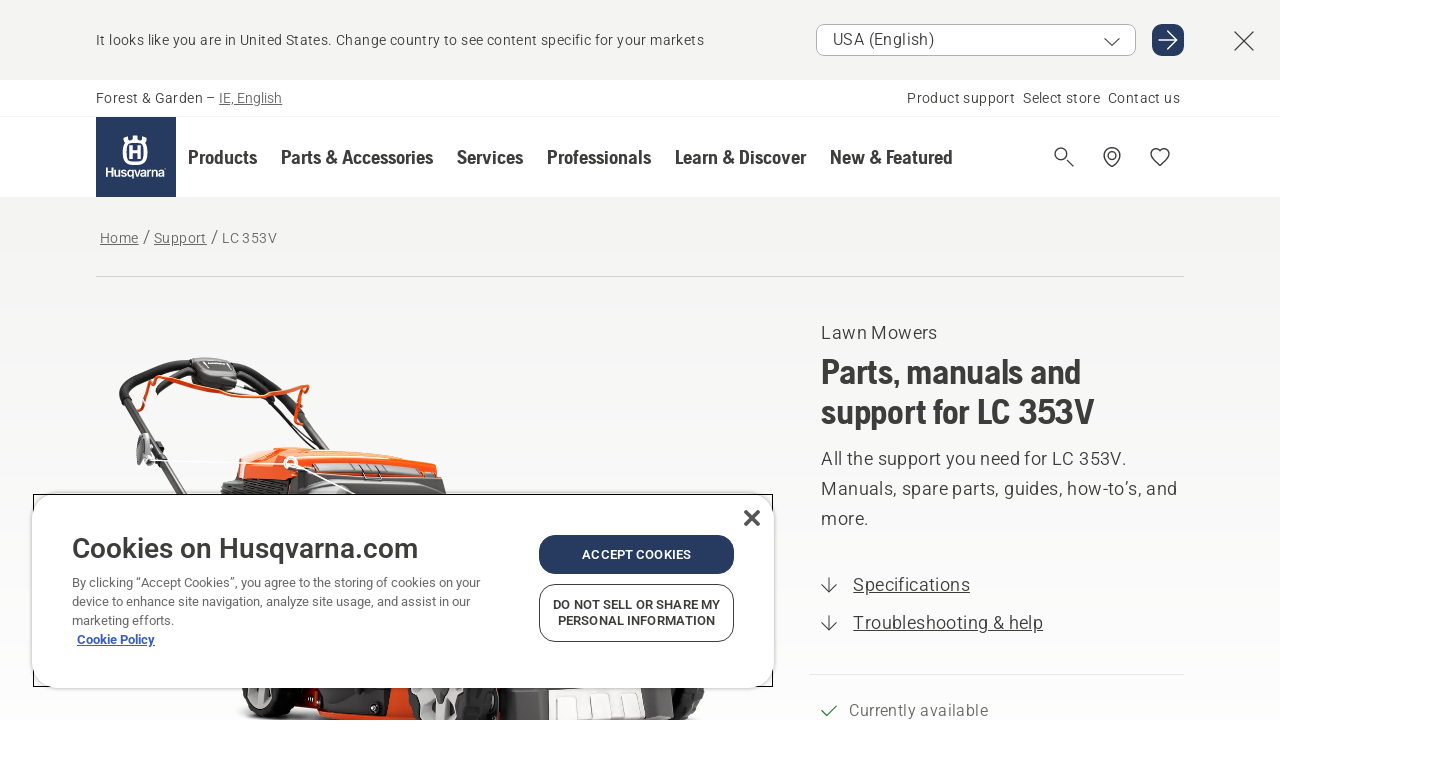

--- FILE ---
content_type: text/html; charset=utf-8
request_url: https://www.husqvarna.com/ie/support/lc353v/
body_size: 40913
content:

<!DOCTYPE html>
<html class="no-js" lang="en-ie" dir="ltr" data-theme="hbd">
<head>
    <meta charset="utf-8" />
    
    	<title>Parts, manuals and support for LC&#160;353V | Husqvarna IE</title>
	<meta name="description" content="All the support you need for LC&#160;353V. Manuals, spare parts, guides, how-to’s, and more." />
	<meta property="og:description" content="LC&#160;353V is a walk-behind lawn mower that creates a fantastic cutting result and lawn appearance thanks to its AFTech™ technology: the cutting blade is engineered to create an upward airflow as it rotates. This airflow lifts up the grass in order to create an evenly cut lawn. Then, the airflow transports" />
	<link rel="canonical" href="https://www.husqvarna.com/ie/support/lc353v/" />
	<meta property="og:title" content="Parts, manuals and support for LC&#160;353V" />
	<meta property="og:image" content="https://www-static-nw.husqvarna.com/-/images/aprimo/husqvarna/walk-behind-mowers/photos/studio/h/h310/08/h310-0892.jpg?v=5d4e21add152aa71&amp;format=opengraph-cover" />
	<meta property="og:image:type" content="opengraph-cover" />
	<meta property="og:image:width" content="1200" />
	<meta property="og:image:height" content="630" />
	<meta property="og:type" content="website" />
	<meta property="og:url" content="https://www.husqvarna.com/ie/support/lc353v/" />
	<meta property="og:locale" content="en_IE" />

    <meta name="viewport" content="width=device-width, initial-scale=1.0" />

    <link rel="preload" href="https://www-static-nw.husqvarna.com/static/hbd/hbd-core.1ca59195.css" as="style">
    <link rel="preload" href="https://www-static-nw.husqvarna.com/static/hbd/hbd.b34f8fd9.css" as="style">
    <link rel="preload" href="https://www-static-nw.husqvarna.com/static/hbd/runtime.ac1ff80f.js" as="script" crossorigin>
    <link rel="preload" href="https://www-static-nw.husqvarna.com/static/hbd/vendors.2c98486d.js" as="script" crossorigin>
    
    

    <link rel="preload" href="https://www-static-nw.husqvarna.com/static/hbd/hbd-core.99d874dd.js" as="script" crossorigin>
    <link rel="preload" href="https://www-static-nw.husqvarna.com/static/hbd/hbd-graphql.f3a493cf.js" as="script" crossorigin>
    <link rel="preload" href="https://www-static-nw.husqvarna.com/static/hbd/hbd.c505da0a.js" as="script" crossorigin>
    
    <link rel="preload" href="https://www-static-nw.husqvarna.com/static/hbd/hbd-psp.31683192.js" as="script" crossorigin>


    <link rel="icon" href="https://www-static-nw.husqvarna.com/static/hbd/assets/hbd-favicon.6d6d9a4b.ico" sizes="any">

    <link rel="apple-touch-icon" href="https://www-static-nw.husqvarna.com/static/hbd/assets/hbd-touch-icon-iphone.843a0610.png">
    <link rel="apple-touch-icon" href="https://www-static-nw.husqvarna.com/static/hbd/assets/hbd-touch-icon-ipad.4b01de1e.png" sizes="152x152">
    <link rel="apple-touch-icon" href="https://www-static-nw.husqvarna.com/static/hbd/assets/hbd-touch-icon-iphone-retina.57cf865b.png" sizes="167x167">
    <link rel="apple-touch-icon" href="https://www-static-nw.husqvarna.com/static/hbd/assets/hbd-touch-icon-ipad-retina.7679ea01.png" sizes="180x180">

    <link rel="stylesheet" href="https://www-static-nw.husqvarna.com/static/hbd/vendors.8003d671.css" />
    
    

    <link rel="stylesheet" href="https://www-static-nw.husqvarna.com/static/hbd/hbd-core.1ca59195.css" />
    <link rel="stylesheet" href="https://www-static-nw.husqvarna.com/static/hbd/hbd.b34f8fd9.css" />
    
    <link rel="stylesheet" href="https://www-static-nw.husqvarna.com/static/hbd/hbd-psp.56e062e6.css" >


    
    

    
    
    <link rel="stylesheet" href="https://www-static-nw.husqvarna.com/static/hbd/hbd-spare-parts.6852a874.css" />


    
    
    <link rel="preload" href="https://www-static-nw.husqvarna.com/static/hbd/hbd-spare-parts.6852a874.css" as="style">
    <link rel="preload" href="https://www-static-nw.husqvarna.com/static/hbd/hbd-spare-parts.f4ad65d7.js" as="script" crossorigin>


    <script>
        window.mapsKey = "AIzaSyBkxZ6MKHzEw2VKJbP5uBwIp-kGHaE6Qjk";
    </script>
    
    
    <script>trackingLayer = {
  "siteInfo": {
    "environment": "Production",
    "instance": "NXTEVOCD2",
    "version": "1.0.282-0-gd6254d4166",
    "name": "hbd-ie-en-ie",
    "language": "en-ie",
    "languageCode": "en",
    "countryCode": "ie"
  },
  "pageInfo": {
    "globalUrl": "/support/products-category/lawn-mowers/mp-134205416",
    "globalTitle": "LC 353V",
    "template": "SupportProductModel",
    "modified": "2026-01-19",
    "responseCode": 200,
    "itemId": "{4682A42F-FA54-4848-9122-13A35D70D2CE}",
    "hrefLangId": "mp_134205416_psp",
    "csuOwner": "RES"
  },
  "productInfo": {
    "name": "Husqvarna LC 353V",
    "shortName": "LC 353V",
    "category": "Lawn Mowers",
    "articleNumber": "967239101"
  }
};
dataLayer = [trackingLayer];</script>
        <!-- Google Tag Manager -->
<script>
    (function (w, d, s, l, i) {
        w[l] = w[l] || []; w[l].push({
            'gtm.start':
                new Date().getTime(), event: 'gtm.js'
        }); var f = d.getElementsByTagName(s)[0],
            j = d.createElement(s), dl = l != 'dataLayer' ? '&l=' + l : ''; j.async = true; j.src =
            'https://www.googletagmanager.com/gtm.js?id=' + i + dl; f.parentNode.insertBefore(j, f);
    })(window, document, 'script', 'dataLayer', 'GTM-NWGSNK5');</script>
 <!-- End Google Tag Manager -->

    <script src="https://cdn.cookielaw.org/scripttemplates/otSDKStub.js" crossorigin="anonymous" data-document-language="true" type="text/javascript" charset="UTF-8" data-domain-script="151f5b04-1638-46b5-8a9a-c1b14ac32d77"></script>
<script type="text/javascript">
    function OptanonWrapper() { }
</script>


    
    <script id="hbd-schema" type="application/ld+json">{
  "@context": "https://schema.org",
  "@graph": [
    {
      "@type": "WebPage",
      "name": "Husqvarna LC 353V",
      "description": "Parts, manuals and support for LC 353V",
      "url": "https://www.husqvarna.com/ie/support/lc353v/?article=967239101",
      "mainEntity": {
        "@type": "Product",
        "name": "Husqvarna LC 353V",
        "@id": "https://www.husqvarna.com/ie/support/lc353v/",
        "image": [
          {
            "@type": "ImageObject",
            "url": [
              "https://www-static-nw.husqvarna.com/-/images/aprimo/husqvarna/walk-behind-mowers/photos/studio/h/h310/08/h310-0892.webp?v=5d4e21ad2a385d2a&format=SCHEMA_ORG_1_1",
              "https://www-static-nw.husqvarna.com/-/images/aprimo/husqvarna/walk-behind-mowers/photos/studio/h/h310/08/h310-0892.webp?v=5d4e21adfac9dd3e&format=SCHEMA_ORG_4_3",
              "https://www-static-nw.husqvarna.com/-/images/aprimo/husqvarna/walk-behind-mowers/photos/studio/h/h310/08/h310-0892.webp?v=5d4e21ada3b18a9e&format=SCHEMA_ORG_16_9"
            ],
            "caption": "Walk-behind LC 353VE, LC 353V",
            "representativeOfPage": true
          }
        ],
        "mpn": "967239101",
        "sku": "967239101",
        "category": "Lawn Mowers",
        "brand": {
          "@type": "Brand",
          "name": "Husqvarna"
        }
      },
      "hasPart": [
        {
          "@type": "CreativeWork",
          "name": "LC247, LC247S, LC247SP, LC253S, LC347V, LC347VI, LC353V, LC353VI",
          "encoding": {
            "@type": "MediaObject",
            "encodingFormat": "application/pdf",
            "contentUrl": "https://www-static-nw.husqvarna.com/hbd/tdrdownload/v2/pub000004830/doc000150800/OM/-ZZBg8DeeKT_pXt2LBupew9-818"
          }
        },
        {
          "@type": "CreativeWork",
          "name": "OM. Husqvarna. LC 247, LC 247S, LC 247SP, LC 253S, LC 347V, LC 347VI, LC 353V, LC 353VI. 2019-11",
          "encoding": {
            "@type": "MediaObject",
            "encodingFormat": "application/pdf",
            "contentUrl": "https://www-static-nw.husqvarna.com/hbd/tdrdownload/v2/pub000073570/doc000125241/OM/aEeGpmeHSDyehYfU-BLp30Ovq8Q"
          }
        },
        {
          "@type": "CreativeWork",
          "name": "OM. Husqvarna. LB 348V Classic, LC 348V Classic, LC 348VI Classic, LC 353V Classic, LC 353VI Classic. 2016-05",
          "encoding": {
            "@type": "MediaObject",
            "encodingFormat": "application/pdf",
            "contentUrl": "https://www-static-nw.husqvarna.com/hbd/tdrdownload/v2/pub000065766/doc000113221/OM/ETtYBIRREW0Ko1lpg7QHhuAYByM"
          }
        },
        {
          "@type": "CreativeWork",
          "name": "OM. Husqvarna. LB 348V, LC 348VE, LC 353VB, LC 348V, LC 353V, LC 353VE, LC 353VI. 2014-10",
          "encoding": {
            "@type": "MediaObject",
            "encodingFormat": "application/pdf",
            "contentUrl": "https://www-static-nw.husqvarna.com/hbd/tdrdownload/v2/pub000060247/doc000104283/OM/scDcp36X-ZXHyR-Ln8FmZX24Nx0"
          }
        },
        {
          "@type": "CreativeWork",
          "name": "OM. Husqvarna. LB 348V, LC 348V, LC 348VE, LC 353V, LC 353VB, LC 353VE. 2014-02",
          "encoding": {
            "@type": "MediaObject",
            "encodingFormat": "application/pdf",
            "contentUrl": "https://www-static-nw.husqvarna.com/hbd/tdrdownload/v2/pub000060246/doc000104282/OM/xmBwSq4B58mDPQcoeNm6uKXQUDY"
          }
        },
        {
          "@type": "CreativeWork",
          "name": "OM. Husqvarna. LB 348V, LC 348V, LC 348VE, LC 353V, LC 353VB, LC 353VE. 2013-11",
          "encoding": {
            "@type": "MediaObject",
            "encodingFormat": "application/pdf",
            "contentUrl": "https://www-static-nw.husqvarna.com/hbd/tdrdownload/v2/pub000056789/doc000099511/OM/5MJaGsD9qo0IAycu7gmcOSeYxOs"
          }
        }
      ]
    },
    {
      "@type": "BreadcrumbList",
      "itemListElement": [
        {
          "@type": "ListItem",
          "name": "Home",
          "item": "https://www.husqvarna.com/ie/",
          "position": 1
        },
        {
          "@type": "ListItem",
          "name": "Support",
          "item": "https://www.husqvarna.com/ie/support/",
          "position": 2
        },
        {
          "@type": "ListItem",
          "name": "Lawn Mowers",
          "item": "https://www.husqvarna.com/ie/support/products-category/lawn-mowers/",
          "position": 3
        },
        {
          "@type": "ListItem",
          "name": "LC 353V",
          "item": "https://www.husqvarna.com/ie/support/lc353v/",
          "position": 4
        }
      ]
    }
  ]
}</script>
    
    
</head>
<body>
        <!-- Google Tag Manager (noscript) -->
    <noscript>
        <iframe src="https://www.googletagmanager.com/ns.html?id=GTM-NWGSNK5" title="Google Tag Manager"
                height="0" width="0" style="display:none;visibility:hidden"></iframe>
    </noscript>
    <!-- End Google Tag Manager (noscript) -->


    <div class="hui-page hbd-page">

        


<div id="react_0HNIRP34F45UH"></div>
<script>window.addEventListener('DOMContentLoaded', function() {if (typeof(ReactDOMClient) !== "undefined") { ReactDOMClient.createRoot(document.getElementById("react_0HNIRP34F45UH")).render(React.createElement(CountrySuggest, {"description":"It looks like you are in {country}. Change country to see content specific for your markets","selectOtherMarket":"Other country or area","messages":{"countrySelector.selectMarketLabel":"Select market","countrySelector.goToMarketAriaLabel":"Go to {market}","countrySelector.closeButtonAriaLabel":"Close country suggestion banner"},"locale":"en-IE"}))}});</script>


<div id="react_0HNIRP34F45UI"></div>
<script>window.addEventListener('DOMContentLoaded', function() {if (typeof(ReactDOMClient) !== "undefined") { ReactDOMClient.createRoot(document.getElementById("react_0HNIRP34F45UI")).render(React.createElement(TopBanner, {"links":[],"variant":"Primary"}))}});</script>


<div id="react_0HNIRP34F45V4"><header role="banner" aria-label="Main" class="_0TxBeWAvvsz+vk4hhHa9vQ==" data-ui-component="MainNavigation"><div class="XMHQLqF4SUc-6-BDqsF81g=="><div class="uSBxaC7n uiIh47Y7 uzfsTf03" style="--ui-sm-py:2"><div class="uoCsWAYD uy09N2ne uPSM6-iw uiytIAkK" style="--ui-sm-gap:5"><div class="uVQHIWAi"><div class="Otw42WHdOq33OiEBWGgo1g== ugRU3HGQ uQ4aIXV3"><span class="uzD7pFtNwXhNcpkwszZKIw==">Forest &amp; Garden</span> <!-- -->–<!-- --> <button type="button" class="uo9X32Bd u32VY3YO fGtNKFe8iRS141ukKkPiCQ==">IE, English</button></div></div><nav aria-label="Services"><ul class="uPSM6-iw uiytIAkK mYHwRlTnk+zfCqgatOT-5g==" style="--ui-sm-gap:2"><li class="_8wMRltLUraQvGgDbsjQ+ag== ugRU3HGQ uxv-9nLh uQ4aIXV3" style="--ui-sm-px:1"><a href="/ie/support/" target="" title="" class="uZHfHJIn">Product support</a></li><li class="_8wMRltLUraQvGgDbsjQ+ag== ugRU3HGQ uxv-9nLh uQ4aIXV3" style="--ui-sm-px:1"><a href="/ie/store-locator/" target="" title="" class="uZHfHJIn">Select store</a></li><li class="_8wMRltLUraQvGgDbsjQ+ag== ugRU3HGQ uxv-9nLh uQ4aIXV3" style="--ui-sm-px:1"><a href="/ie/support/contact-us/" target="" title="" class="uZHfHJIn">Contact us</a></li></ul></nav></div></div></div><nav class="_77pHM-JHTSBT+EPE5DGvxA==" aria-label="Global"><div class="uSBxaC7n u6zSNzRt u3kAO-la"><div class="uoCsWAYD uPSM6-iw uY-d1Ts5 uiytIAkK" style="--ui-sm-gap:3;--ui-md-gap:4"><a id="8d1a3a0fb39941f1a87cf03f1725e59a" href="/ie/" class="uZHfHJIn uEj5WocNdINM0Urm5LHveQ==" aria-label="Home"><svg aria-hidden="true" class="us-NkA9u u3IFqJL8 u-GWObsf u2cpEdV0" style="--ui-sm-s:10;--ui-lg-s:15"><use href="/static/hbd/assets/icons.76d299f6.svg#husqvarna-logo-text"></use></svg></a><div class="u7hPjq9s b2SlaLFu1+jqcHsW+4Y+uw=="><div class="u7hPjq9s u4TFckAP"><div id="navigation-mobile-focus-trap-firstTrap" tabindex="0"></div><div class="ubrBIuT0 uxv-9nLh uoCsWAYD uiytIAkK PeuLjE-ersS6zotFzInbbQ==" style="--ui-sm-px:2"><div class="ucHWfxgX"><p class="ugRU3HGQ uFi7JbtY"></p></div><button type="button" class="u3OpNcWE uLGRsYIv uaIJqYxQ uy-IAAOs" style="--ui-btn-cx:50%;--ui-btn-cy:50%" aria-label="Close navigation"><svg aria-hidden="true" class="us-NkA9u uEC3XEnT u3IFqJL8" style="--ui-sm-s:5"><use href="/static/hbd/assets/icons.76d299f6.svg#close"></use></svg><span class="ub05h2c3"></span></button></div><div class="u7hPjq9s uiytIAkK uzwonL-u u5m-A9gv lvUmJ8bvxaPjtg-ZPIozwQ=="><div class="uGaFfQ4s uxv-9nLh ubE3ebLc uzfsTf03 u5nlXyxP u7hPjq9s uWPRFVaF uIg-hTmM" style="--ui-sm-px:6;--ui-lg-px:0;--ui-sm-py:3;--ui-lg-py:0"><div class="u7hPjq9s oBD4wcuDfDFXgyClNP76Lg=="><div class="OQ1fhZeHedPk-AjsJfeezA=="><div><div class="NQn52AVwHjwOFmJrBTm5Yw== XjlailUrV2bP-RqA+LYnOQ=="><button type="button" class="uo9X32Bd uxv-9nLh ur8NhxWr uzfsTf03 TFL5h9tGVKroYlKVY7J6bQ== XkUF-LJs9eW46umbiS8F1g==" style="--ui-sm-px:4;--ui-md-px:3;--ui-sm-py:3" aria-expanded="false"><span class="u7hPjq9s u18bDcVI uVlWFPAP uoCsWAYD uy09N2ne uPSM6-iw uiytIAkK buiDgiJ9y3SPg1VSKFN9uA==" style="--ui-sm-gap:4"><span class="X9D68nbjuhd172ecd9Wfow== ugRU3HGQ ujd3WTBv">Products</span><svg aria-hidden="true" class="us-NkA9u ui-rtl-mirror VtqcbORui8y5RkkLxQDggA== u3IFqJL8" style="--ui-sm-s:4"><use href="/static/hbd/assets/icons.76d299f6.svg#angle-right"></use></svg></span></button><div class="u7hPjq9s kXdilRabscSe4z3w-lqxcg=="><div class="uSBxaC7n u6zSNzRt u3kAO-la"><div class="u7hPjq9s uzfsTf03 u5nlXyxP uiytIAkK _2i0aDB1RZKfG7AvCnQ4AqA==" style="--ui-sm-py:0;--ui-lg-py:10"><div class="u7hPjq9s ucE0xXE4 uVQHIWAi _8+3oB-uW4DaUU6j9zPGIxw==" style="--ui-lg-w:71" data-depth="2"><div class="-W-J9rZ4QZeo5-Ep2E033Q=="><button type="button" class="uo9X32Bd u7hPjq9s uQy-zy5Z pRy+lhrJQUOIQXLdo2nERQ==" style="--ui-sm-br:4"><div class="u18bDcVI uoCsWAYD uy09N2ne uPSM6-iw uiytIAkK" style="--ui-sm-gap:4"><p class="jx9YjxawtpFnz91SqZVTeg== ugRU3HGQ ufOfyEzZ">Sawing &amp; Cutting</p><svg aria-hidden="true" class="us-NkA9u ui-rtl-mirror u3IFqJL8" style="--ui-sm-s:4"><use href="/static/hbd/assets/icons.76d299f6.svg#angle-right"></use></svg></div></button></div><div class="-W-J9rZ4QZeo5-Ep2E033Q=="><button type="button" class="uo9X32Bd u7hPjq9s uQy-zy5Z pRy+lhrJQUOIQXLdo2nERQ==" style="--ui-sm-br:4"><div class="u18bDcVI uoCsWAYD uy09N2ne uPSM6-iw uiytIAkK" style="--ui-sm-gap:4"><p class="jx9YjxawtpFnz91SqZVTeg== ugRU3HGQ ufOfyEzZ">Lawn Mowing</p><svg aria-hidden="true" class="us-NkA9u ui-rtl-mirror u3IFqJL8" style="--ui-sm-s:4"><use href="/static/hbd/assets/icons.76d299f6.svg#angle-right"></use></svg></div></button></div><div class="-W-J9rZ4QZeo5-Ep2E033Q=="><button type="button" class="uo9X32Bd u7hPjq9s uQy-zy5Z pRy+lhrJQUOIQXLdo2nERQ==" style="--ui-sm-br:4"><div class="u18bDcVI uoCsWAYD uy09N2ne uPSM6-iw uiytIAkK" style="--ui-sm-gap:4"><p class="jx9YjxawtpFnz91SqZVTeg== ugRU3HGQ ufOfyEzZ">Trimming &amp; Clearing</p><svg aria-hidden="true" class="us-NkA9u ui-rtl-mirror u3IFqJL8" style="--ui-sm-s:4"><use href="/static/hbd/assets/icons.76d299f6.svg#angle-right"></use></svg></div></button></div><div class="-W-J9rZ4QZeo5-Ep2E033Q=="><button type="button" class="uo9X32Bd u7hPjq9s uQy-zy5Z pRy+lhrJQUOIQXLdo2nERQ==" style="--ui-sm-br:4"><div class="u18bDcVI uoCsWAYD uy09N2ne uPSM6-iw uiytIAkK" style="--ui-sm-gap:4"><p class="jx9YjxawtpFnz91SqZVTeg== ugRU3HGQ ufOfyEzZ">Soil, Turf &amp; Grounds Care</p><svg aria-hidden="true" class="us-NkA9u ui-rtl-mirror u3IFqJL8" style="--ui-sm-s:4"><use href="/static/hbd/assets/icons.76d299f6.svg#angle-right"></use></svg></div></button></div><div class="-W-J9rZ4QZeo5-Ep2E033Q=="><button type="button" class="uo9X32Bd u7hPjq9s uQy-zy5Z pRy+lhrJQUOIQXLdo2nERQ==" style="--ui-sm-br:4"><div class="u18bDcVI uoCsWAYD uy09N2ne uPSM6-iw uiytIAkK" style="--ui-sm-gap:4"><p class="jx9YjxawtpFnz91SqZVTeg== ugRU3HGQ ufOfyEzZ">Cleaning</p><svg aria-hidden="true" class="us-NkA9u ui-rtl-mirror u3IFqJL8" style="--ui-sm-s:4"><use href="/static/hbd/assets/icons.76d299f6.svg#angle-right"></use></svg></div></button></div><div class="-W-J9rZ4QZeo5-Ep2E033Q=="><button type="button" class="uo9X32Bd u7hPjq9s uQy-zy5Z pRy+lhrJQUOIQXLdo2nERQ==" style="--ui-sm-br:4"><div class="u18bDcVI uoCsWAYD uy09N2ne uPSM6-iw uiytIAkK" style="--ui-sm-gap:4"><p class="jx9YjxawtpFnz91SqZVTeg== ugRU3HGQ ufOfyEzZ">Battery Powered</p><svg aria-hidden="true" class="us-NkA9u ui-rtl-mirror u3IFqJL8" style="--ui-sm-s:4"><use href="/static/hbd/assets/icons.76d299f6.svg#angle-right"></use></svg></div></button></div><div class="-W-J9rZ4QZeo5-Ep2E033Q=="><button type="button" class="uo9X32Bd u7hPjq9s uQy-zy5Z pRy+lhrJQUOIQXLdo2nERQ==" style="--ui-sm-br:4"><div class="u18bDcVI uoCsWAYD uy09N2ne uPSM6-iw uiytIAkK" style="--ui-sm-gap:4"><p class="jx9YjxawtpFnz91SqZVTeg== ugRU3HGQ ufOfyEzZ">Equipment, Clothing &amp; Consumables</p><svg aria-hidden="true" class="us-NkA9u ui-rtl-mirror u3IFqJL8" style="--ui-sm-s:4"><use href="/static/hbd/assets/icons.76d299f6.svg#angle-right"></use></svg></div></button></div><div class="-W-J9rZ4QZeo5-Ep2E033Q=="><button type="button" class="uo9X32Bd u7hPjq9s uQy-zy5Z pRy+lhrJQUOIQXLdo2nERQ==" style="--ui-sm-br:4"><div class="u18bDcVI uoCsWAYD uy09N2ne uPSM6-iw uiytIAkK" style="--ui-sm-gap:4"><p class="jx9YjxawtpFnz91SqZVTeg== ugRU3HGQ ufOfyEzZ">Parts &amp; Accessories</p><svg aria-hidden="true" class="us-NkA9u ui-rtl-mirror u3IFqJL8" style="--ui-sm-s:4"><use href="/static/hbd/assets/icons.76d299f6.svg#angle-right"></use></svg></div></button></div></div><div class="u7hPjq9s uWswdYXc uQS9r--H uiytIAkK WkEDtZkgC+40Lw8boYJ2qw==" data-depth="3"><div class="ucHWfxgX uHXX0h5Y _6UOc4C0vnhav0d3+YsdBWg=="><div class="uiytIAkK uzwonL-u u5m-A9gv UHSSs8xTz2RiBtlmwOG7Sw=="><div class="uGaFfQ4s uZPpfqyY uoNhSvTV uBwO2KAL urQOBR1Y uWPRFVaF uemGGq7c" style="--ui-sm-pr:0;--ui-lg-pr:7;--ui-sm-pl:0;--ui-lg-pl:15"><div><div class="o9vVNf-rpSGSZ89XN8g8Xw=="><div style="width:50%"><div class="uUjJLonN UeLm27Vt5pb3WicR6onRVQ==" style="--ui-sm-mb:8"><div id="link-group-title_chainsaws" class="eKweNcVlyCgajR+zjBZJPg== ugRU3HGQ uUjJLonN ufOfyEzZ" style="--ui-sm-mb:3">Chainsaws</div><ul class="EEh7+UCRq-JKFpuVwu2vXQ==" aria-labelledby="link-group-title_chainsaws"><li class="qbJuONFqWw8KTndKhl89Zw== ugRU3HGQ uQ4aIXV3"><a href="/ie/chainsaws/" class="uZHfHJIn pRKxpccoL3RWAFYoYQ179g==">All Chainsaws</a></li><li class="qbJuONFqWw8KTndKhl89Zw== ugRU3HGQ uQ4aIXV3"><a href="/ie/chainsaws/professional-chainsaws/" class="uZHfHJIn pRKxpccoL3RWAFYoYQ179g==">Professional Chainsaws</a></li><li class="qbJuONFqWw8KTndKhl89Zw== ugRU3HGQ uQ4aIXV3"><a href="/ie/chainsaws/battery-electric-chainsaws/" class="uZHfHJIn pRKxpccoL3RWAFYoYQ179g==">Battery &amp; Electric Chainsaws</a></li><li class="qbJuONFqWw8KTndKhl89Zw== ugRU3HGQ uQ4aIXV3"><a href="/ie/chainsaws/petrol-chainsaws/" class="uZHfHJIn pRKxpccoL3RWAFYoYQ179g==">Petrol Chainsaws</a></li><li class="qbJuONFqWw8KTndKhl89Zw== ugRU3HGQ uQ4aIXV3"><a href="/ie/chainsaws/tree-care-chainsaws/" class="uZHfHJIn pRKxpccoL3RWAFYoYQ179g==">Tree Care Chainsaws</a></li><li class="qbJuONFqWw8KTndKhl89Zw== ugRU3HGQ uQ4aIXV3"><a href="/ie/parts-for-chainsaws/" class="uZHfHJIn pRKxpccoL3RWAFYoYQ179g==">All parts &amp; accessories For Chainsaws</a></li></ul></div><div class="uUjJLonN UeLm27Vt5pb3WicR6onRVQ==" style="--ui-sm-mb:8"><div id="link-group-title_powerCutters" class="eKweNcVlyCgajR+zjBZJPg== ugRU3HGQ uUjJLonN ufOfyEzZ" style="--ui-sm-mb:3">Power Cutters</div><ul class="EEh7+UCRq-JKFpuVwu2vXQ==" aria-labelledby="link-group-title_powerCutters"><li class="qbJuONFqWw8KTndKhl89Zw== ugRU3HGQ uQ4aIXV3"><a href="/ie/power-cutters/" class="uZHfHJIn pRKxpccoL3RWAFYoYQ179g==">All Power Cutters</a></li><li class="qbJuONFqWw8KTndKhl89Zw== ugRU3HGQ uQ4aIXV3"><a href="/ie/power-cutters/battery-electric-power-cutters/" class="uZHfHJIn pRKxpccoL3RWAFYoYQ179g==">Battery &amp; Electric Power Cutters</a></li><li class="qbJuONFqWw8KTndKhl89Zw== ugRU3HGQ uQ4aIXV3"><a href="/ie/power-cutters/petrol-power-cutters/" class="uZHfHJIn pRKxpccoL3RWAFYoYQ179g==">Petrol Power Cutters</a></li><li class="qbJuONFqWw8KTndKhl89Zw== ugRU3HGQ uQ4aIXV3"><a href="/ie/parts-for-power-cutters/" class="uZHfHJIn pRKxpccoL3RWAFYoYQ179g==">All parts &amp; accessories For Power Cutters</a></li></ul></div></div><div style="width:50%"><div class="uUjJLonN UeLm27Vt5pb3WicR6onRVQ==" style="--ui-sm-mb:8"><div id="link-group-title_poleSaws" class="eKweNcVlyCgajR+zjBZJPg== ugRU3HGQ uUjJLonN ufOfyEzZ" style="--ui-sm-mb:3">Pole Saws</div><ul class="EEh7+UCRq-JKFpuVwu2vXQ==" aria-labelledby="link-group-title_poleSaws"><li class="qbJuONFqWw8KTndKhl89Zw== ugRU3HGQ uQ4aIXV3"><a href="/ie/pole-saws/" class="uZHfHJIn pRKxpccoL3RWAFYoYQ179g==">All Pole Saws</a></li><li class="qbJuONFqWw8KTndKhl89Zw== ugRU3HGQ uQ4aIXV3"><a href="/ie/pole-saws/professional-pole-saws/" class="uZHfHJIn pRKxpccoL3RWAFYoYQ179g==">Professional Pole Saws</a></li><li class="qbJuONFqWw8KTndKhl89Zw== ugRU3HGQ uQ4aIXV3"><a href="/ie/pole-saws/battery-electric-pole-saws/" class="uZHfHJIn pRKxpccoL3RWAFYoYQ179g==">Battery &amp; Electric Pole Saws</a></li><li class="qbJuONFqWw8KTndKhl89Zw== ugRU3HGQ uQ4aIXV3"><a href="/ie/pole-saws/petrol-pole-saws/" class="uZHfHJIn pRKxpccoL3RWAFYoYQ179g==">Petrol Pole Saws</a></li><li class="qbJuONFqWw8KTndKhl89Zw== ugRU3HGQ uQ4aIXV3"><a href="/ie/parts-for-pole-saws/" class="uZHfHJIn pRKxpccoL3RWAFYoYQ179g==">All parts &amp; accessories For Pole Saws</a></li></ul></div><div class="uUjJLonN UeLm27Vt5pb3WicR6onRVQ==" style="--ui-sm-mb:0"><div id="link-group-title_pruners" class="eKweNcVlyCgajR+zjBZJPg== ugRU3HGQ uUjJLonN ufOfyEzZ" style="--ui-sm-mb:3">Pruners</div><ul class="EEh7+UCRq-JKFpuVwu2vXQ==" aria-labelledby="link-group-title_pruners"><li class="qbJuONFqWw8KTndKhl89Zw== ugRU3HGQ uQ4aIXV3"><a href="/ie/pruners-secateurs/" class="uZHfHJIn pRKxpccoL3RWAFYoYQ179g==">All Pruners &amp; Secateurs</a></li></ul></div></div></div></div></div></div></div><div class="um1EQgy- uVQHIWAi"><div class="xAH2w+5ebH696x92Kx0-og=="><div class="s-Cazjv0GCC0BV2R4zeycQ== ugRU3HGQ uUjJLonN ufOfyEzZ" style="--ui-sm-mb:3">Also view</div><ul class="faxdOLQmEUIN1IDU9u82hQ=="><li class="UzfNh-QBouRiq0Xj9LRSDg== ugRU3HGQ uQ4aIXV3"><a href="/ie/learn-and-discover/bars-and-chains-guide/" class="uZHfHJIn Vfwu2SwB2mQinKhNngvUiA==">Bars &amp; chains guide</a></li><li class="UzfNh-QBouRiq0Xj9LRSDg== ugRU3HGQ uQ4aIXV3"><a href="/ie/forestry-tools-and-axes/" class="uZHfHJIn Vfwu2SwB2mQinKhNngvUiA==">Forestry Tools and Axes</a></li><li class="UzfNh-QBouRiq0Xj9LRSDg== ugRU3HGQ uQ4aIXV3"><a href="/ie/services/fleet-services/" class="uZHfHJIn Vfwu2SwB2mQinKhNngvUiA==">Husqvarna Fleet Services™</a></li></ul></div></div></div><div class="u7hPjq9s uWswdYXc uQS9r--H uiytIAkK WkEDtZkgC+40Lw8boYJ2qw==" data-depth="3"><div class="ucHWfxgX uHXX0h5Y _6UOc4C0vnhav0d3+YsdBWg=="><div class="uiytIAkK uzwonL-u u5m-A9gv UHSSs8xTz2RiBtlmwOG7Sw=="><div class="uGaFfQ4s uZPpfqyY uoNhSvTV uBwO2KAL urQOBR1Y uWPRFVaF uemGGq7c" style="--ui-sm-pr:0;--ui-lg-pr:7;--ui-sm-pl:0;--ui-lg-pl:15"><div><div class="o9vVNf-rpSGSZ89XN8g8Xw=="><div style="width:50%"><div class="uUjJLonN UeLm27Vt5pb3WicR6onRVQ==" style="--ui-sm-mb:8"><div id="link-group-title_roboticLawnMowers" class="eKweNcVlyCgajR+zjBZJPg== ugRU3HGQ uUjJLonN ufOfyEzZ" style="--ui-sm-mb:3">Robotic Lawn Mowers</div><ul class="EEh7+UCRq-JKFpuVwu2vXQ==" aria-labelledby="link-group-title_roboticLawnMowers"><li class="qbJuONFqWw8KTndKhl89Zw== ugRU3HGQ uQ4aIXV3"><a href="/ie/robotic-lawn-mowers/" class="uZHfHJIn pRKxpccoL3RWAFYoYQ179g==">All Robotic Lawn Mowers</a></li><li class="qbJuONFqWw8KTndKhl89Zw== ugRU3HGQ uQ4aIXV3"><a href="/ie/robotic-lawn-mowers/commercial-robotic-lawn-mowers/" class="uZHfHJIn pRKxpccoL3RWAFYoYQ179g==">Commercial Robotic Lawn Mowers</a></li><li class="qbJuONFqWw8KTndKhl89Zw== ugRU3HGQ uQ4aIXV3"><a href="/ie/robotic-lawn-mowers/residential-robotic-lawn-mowers/" class="uZHfHJIn pRKxpccoL3RWAFYoYQ179g==">Residential Robotic Lawn Mowers</a></li><li class="qbJuONFqWw8KTndKhl89Zw== ugRU3HGQ uQ4aIXV3"><a href="/ie/robotic-lawn-mowers/without-perimeter-wire/" class="uZHfHJIn pRKxpccoL3RWAFYoYQ179g==">Robotic Lawn Mowers Without Perimeter Wire</a></li><li class="qbJuONFqWw8KTndKhl89Zw== ugRU3HGQ uQ4aIXV3"><a href="/ie/parts-for-robotic-lawn-mowers/" class="uZHfHJIn pRKxpccoL3RWAFYoYQ179g==">All parts &amp; accessories For Robotic Lawn Mowers</a></li></ul></div><div class="uUjJLonN UeLm27Vt5pb3WicR6onRVQ==" style="--ui-sm-mb:8"><div id="link-group-title_zeroTurnMowers" class="eKweNcVlyCgajR+zjBZJPg== ugRU3HGQ uUjJLonN ufOfyEzZ" style="--ui-sm-mb:3">Zero-Turn Mowers</div><ul class="EEh7+UCRq-JKFpuVwu2vXQ==" aria-labelledby="link-group-title_zeroTurnMowers"><li class="qbJuONFqWw8KTndKhl89Zw== ugRU3HGQ uQ4aIXV3"><a href="/ie/zero-turn-mowers/" class="uZHfHJIn pRKxpccoL3RWAFYoYQ179g==">All Zero-Turn Mowers</a></li><li class="qbJuONFqWw8KTndKhl89Zw== ugRU3HGQ uQ4aIXV3"><a href="/ie/zero-turn-mowers/commercial-zero-turn-mowers/" class="uZHfHJIn pRKxpccoL3RWAFYoYQ179g==">Commercial Zero-Turn Mowers</a></li></ul></div><div class="uUjJLonN UeLm27Vt5pb3WicR6onRVQ==" style="--ui-sm-mb:0"><div id="link-group-title_gardenTractors" class="eKweNcVlyCgajR+zjBZJPg== ugRU3HGQ uUjJLonN ufOfyEzZ" style="--ui-sm-mb:3">Garden Tractors</div><ul class="EEh7+UCRq-JKFpuVwu2vXQ==" aria-labelledby="link-group-title_gardenTractors"><li class="qbJuONFqWw8KTndKhl89Zw== ugRU3HGQ uQ4aIXV3"><a href="/ie/garden-tractors/" class="uZHfHJIn pRKxpccoL3RWAFYoYQ179g==">All Garden Tractors</a></li><li class="qbJuONFqWw8KTndKhl89Zw== ugRU3HGQ uQ4aIXV3"><a href="/ie/parts-for-garden-tractors/" class="uZHfHJIn pRKxpccoL3RWAFYoYQ179g==">All parts &amp; accessories For Garden Tractors</a></li></ul></div></div><div style="width:50%"><div class="uUjJLonN UeLm27Vt5pb3WicR6onRVQ==" style="--ui-sm-mb:8"><div id="link-group-title_lawnMowers" class="eKweNcVlyCgajR+zjBZJPg== ugRU3HGQ uUjJLonN ufOfyEzZ" style="--ui-sm-mb:3">Lawn Mowers</div><ul class="EEh7+UCRq-JKFpuVwu2vXQ==" aria-labelledby="link-group-title_lawnMowers"><li class="qbJuONFqWw8KTndKhl89Zw== ugRU3HGQ uQ4aIXV3"><a href="/ie/lawn-mowers/" class="uZHfHJIn pRKxpccoL3RWAFYoYQ179g==">All Lawn Mowers</a></li><li class="qbJuONFqWw8KTndKhl89Zw== ugRU3HGQ uQ4aIXV3"><a href="/ie/lawn-mowers/commercial-lawn-mowers/" class="uZHfHJIn pRKxpccoL3RWAFYoYQ179g==">Commercial Lawn Mowers</a></li><li class="qbJuONFqWw8KTndKhl89Zw== ugRU3HGQ uQ4aIXV3"><a href="/ie/lawn-mowers/battery-electric-lawn-mowers/" class="uZHfHJIn pRKxpccoL3RWAFYoYQ179g==">Battery &amp; Electric Lawn Mowers</a></li><li class="qbJuONFqWw8KTndKhl89Zw== ugRU3HGQ uQ4aIXV3"><a href="/ie/lawn-mowers/petrol-lawn-mowers/" class="uZHfHJIn pRKxpccoL3RWAFYoYQ179g==">Petrol Lawn Mowers</a></li><li class="qbJuONFqWw8KTndKhl89Zw== ugRU3HGQ uQ4aIXV3"><a href="/ie/parts-for-lawn-mowers/" class="uZHfHJIn pRKxpccoL3RWAFYoYQ179g==">All parts &amp; accessories For Lawn Mowers</a></li></ul></div><div class="uUjJLonN UeLm27Vt5pb3WicR6onRVQ==" style="--ui-sm-mb:8"><div id="link-group-title_rideOnFrontMowers" class="eKweNcVlyCgajR+zjBZJPg== ugRU3HGQ uUjJLonN ufOfyEzZ" style="--ui-sm-mb:3">Ride-On Front Mowers</div><ul class="EEh7+UCRq-JKFpuVwu2vXQ==" aria-labelledby="link-group-title_rideOnFrontMowers"><li class="qbJuONFqWw8KTndKhl89Zw== ugRU3HGQ uQ4aIXV3"><a href="/ie/ride-on-front-mowers/" class="uZHfHJIn pRKxpccoL3RWAFYoYQ179g==">All Ride-On Front Mowers</a></li><li class="qbJuONFqWw8KTndKhl89Zw== ugRU3HGQ uQ4aIXV3"><a href="/ie/ride-on-front-mowers/commercial-ride-on-front-mowers/" class="uZHfHJIn pRKxpccoL3RWAFYoYQ179g==">Commercial Ride-On Front Mowers</a></li><li class="qbJuONFqWw8KTndKhl89Zw== ugRU3HGQ uQ4aIXV3"><a href="/ie/ride-on-front-mowers/residential-ride-on-front-mowers/" class="uZHfHJIn pRKxpccoL3RWAFYoYQ179g==">Residential Ride-On Front Mowers</a></li><li class="qbJuONFqWw8KTndKhl89Zw== ugRU3HGQ uQ4aIXV3"><a href="/ie/parts-for-ride-on-front-mowers/" class="uZHfHJIn pRKxpccoL3RWAFYoYQ179g==">All parts &amp; accessories For Ride-On Front Mowers</a></li></ul></div></div></div></div></div></div></div><div class="um1EQgy- uVQHIWAi"><div class="xAH2w+5ebH696x92Kx0-og=="><div class="s-Cazjv0GCC0BV2R4zeycQ== ugRU3HGQ uUjJLonN ufOfyEzZ" style="--ui-sm-mb:3">Also view</div><ul class="faxdOLQmEUIN1IDU9u82hQ=="><li class="UzfNh-QBouRiq0Xj9LRSDg== ugRU3HGQ uQ4aIXV3"><a href="/ie/learn-and-discover/automower-buying-guide/" class="uZHfHJIn Vfwu2SwB2mQinKhNngvUiA==">Automower Buying Guide</a></li><li class="UzfNh-QBouRiq0Xj9LRSDg== ugRU3HGQ uQ4aIXV3"><a href="/ie/industries-and-solutions/ceora/" class="uZHfHJIn Vfwu2SwB2mQinKhNngvUiA==">﻿Husqvarna CEORA™ – Professional large scale turf care</a></li><li class="UzfNh-QBouRiq0Xj9LRSDg== ugRU3HGQ uQ4aIXV3"><a href="/ie/services/automower-connect/" class="uZHfHJIn Vfwu2SwB2mQinKhNngvUiA==">Automower® Connect</a></li></ul></div></div></div><div class="u7hPjq9s uWswdYXc uQS9r--H uiytIAkK WkEDtZkgC+40Lw8boYJ2qw==" data-depth="3"><div class="ucHWfxgX uHXX0h5Y _6UOc4C0vnhav0d3+YsdBWg=="><div class="uiytIAkK uzwonL-u u5m-A9gv UHSSs8xTz2RiBtlmwOG7Sw=="><div class="uGaFfQ4s uZPpfqyY uoNhSvTV uBwO2KAL urQOBR1Y uWPRFVaF uemGGq7c" style="--ui-sm-pr:0;--ui-lg-pr:7;--ui-sm-pl:0;--ui-lg-pl:15"><div><div class="o9vVNf-rpSGSZ89XN8g8Xw=="><div style="width:50%"><div class="uUjJLonN UeLm27Vt5pb3WicR6onRVQ==" style="--ui-sm-mb:8"><div id="link-group-title_brushcutters" class="eKweNcVlyCgajR+zjBZJPg== ugRU3HGQ uUjJLonN ufOfyEzZ" style="--ui-sm-mb:3">Brushcutters</div><ul class="EEh7+UCRq-JKFpuVwu2vXQ==" aria-labelledby="link-group-title_brushcutters"><li class="qbJuONFqWw8KTndKhl89Zw== ugRU3HGQ uQ4aIXV3"><a href="/ie/brushcutters/" class="uZHfHJIn pRKxpccoL3RWAFYoYQ179g==">All Brushcutters</a></li><li class="qbJuONFqWw8KTndKhl89Zw== ugRU3HGQ uQ4aIXV3"><a href="/ie/brushcutters/professional-brushcutters/" class="uZHfHJIn pRKxpccoL3RWAFYoYQ179g==">Professional Brushcutters</a></li><li class="qbJuONFqWw8KTndKhl89Zw== ugRU3HGQ uQ4aIXV3"><a href="/ie/brushcutters/battery-electric-brushcutters/" class="uZHfHJIn pRKxpccoL3RWAFYoYQ179g==">Battery &amp; Electric Brushcutters</a></li><li class="qbJuONFqWw8KTndKhl89Zw== ugRU3HGQ uQ4aIXV3"><a href="/ie/brushcutters/petrol-brushcutters/" class="uZHfHJIn pRKxpccoL3RWAFYoYQ179g==">Petrol Brushcutters</a></li><li class="qbJuONFqWw8KTndKhl89Zw== ugRU3HGQ uQ4aIXV3"><a href="/ie/parts-for-trimmers-and-brushcutters/" class="uZHfHJIn pRKxpccoL3RWAFYoYQ179g==">All parts &amp; accessories For Grass Trimmers and Brushcutters</a></li></ul></div><div class="uUjJLonN UeLm27Vt5pb3WicR6onRVQ==" style="--ui-sm-mb:8"><div id="link-group-title_hedgeTrimmers" class="eKweNcVlyCgajR+zjBZJPg== ugRU3HGQ uUjJLonN ufOfyEzZ" style="--ui-sm-mb:3">Hedge Trimmers</div><ul class="EEh7+UCRq-JKFpuVwu2vXQ==" aria-labelledby="link-group-title_hedgeTrimmers"><li class="qbJuONFqWw8KTndKhl89Zw== ugRU3HGQ uQ4aIXV3"><a href="/ie/hedge-trimmers/" class="uZHfHJIn pRKxpccoL3RWAFYoYQ179g==">All Hedge Trimmers</a></li><li class="qbJuONFqWw8KTndKhl89Zw== ugRU3HGQ uQ4aIXV3"><a href="/ie/hedge-trimmers/professional-hedge-trimmers/" class="uZHfHJIn pRKxpccoL3RWAFYoYQ179g==">Professional Hedge Trimmers</a></li><li class="qbJuONFqWw8KTndKhl89Zw== ugRU3HGQ uQ4aIXV3"><a href="/ie/hedge-trimmers/battery-electric-hedge-trimmers/" class="uZHfHJIn pRKxpccoL3RWAFYoYQ179g==">Battery &amp; Electric Hedge Trimmers</a></li><li class="qbJuONFqWw8KTndKhl89Zw== ugRU3HGQ uQ4aIXV3"><a href="/ie/hedge-trimmers/petrol-hedge-trimmers/" class="uZHfHJIn pRKxpccoL3RWAFYoYQ179g==">Petrol Hedge Trimmers</a></li><li class="qbJuONFqWw8KTndKhl89Zw== ugRU3HGQ uQ4aIXV3"><a href="/ie/hedge-trimmers/pole-hedge-trimmers/" class="uZHfHJIn pRKxpccoL3RWAFYoYQ179g==">Pole Hedge Trimmers</a></li><li class="qbJuONFqWw8KTndKhl89Zw== ugRU3HGQ uQ4aIXV3"><a href="/ie/hedge-trimmers/shrub-shears/" class="uZHfHJIn pRKxpccoL3RWAFYoYQ179g==">Shrub shears</a></li><li class="qbJuONFqWw8KTndKhl89Zw== ugRU3HGQ uQ4aIXV3"><a href="/ie/parts-for-hedge-trimmers/" class="uZHfHJIn pRKxpccoL3RWAFYoYQ179g==">All parts &amp; accessories For Hedge Trimmers</a></li></ul></div></div><div style="width:50%"><div class="uUjJLonN UeLm27Vt5pb3WicR6onRVQ==" style="--ui-sm-mb:8"><div id="link-group-title_grassTrimmers" class="eKweNcVlyCgajR+zjBZJPg== ugRU3HGQ uUjJLonN ufOfyEzZ" style="--ui-sm-mb:3">Grass Trimmers</div><ul class="EEh7+UCRq-JKFpuVwu2vXQ==" aria-labelledby="link-group-title_grassTrimmers"><li class="qbJuONFqWw8KTndKhl89Zw== ugRU3HGQ uQ4aIXV3"><a href="/ie/grass-trimmers/" class="uZHfHJIn pRKxpccoL3RWAFYoYQ179g==">All Grass Trimmers</a></li><li class="qbJuONFqWw8KTndKhl89Zw== ugRU3HGQ uQ4aIXV3"><a href="/ie/grass-trimmers/professional-grass-trimmers/" class="uZHfHJIn pRKxpccoL3RWAFYoYQ179g==">Professional Grass Trimmers</a></li><li class="qbJuONFqWw8KTndKhl89Zw== ugRU3HGQ uQ4aIXV3"><a href="/ie/grass-trimmers/battery-electric-grass-trimmers/" class="uZHfHJIn pRKxpccoL3RWAFYoYQ179g==">Battery &amp; Electric Grass Trimmers</a></li><li class="qbJuONFqWw8KTndKhl89Zw== ugRU3HGQ uQ4aIXV3"><a href="/ie/grass-trimmers/petrol-grass-trimmers/" class="uZHfHJIn pRKxpccoL3RWAFYoYQ179g==">Petrol Grass Trimmers</a></li><li class="qbJuONFqWw8KTndKhl89Zw== ugRU3HGQ uQ4aIXV3"><a href="/ie/grass-trimmers/combi-trimmers/" class="uZHfHJIn pRKxpccoL3RWAFYoYQ179g==">Combi Trimmers</a></li><li class="qbJuONFqWw8KTndKhl89Zw== ugRU3HGQ uQ4aIXV3"><a href="/ie/parts-for-trimmers-and-brushcutters/" class="uZHfHJIn pRKxpccoL3RWAFYoYQ179g==">All parts &amp; accessories For Grass Trimmers and Brushcutters</a></li></ul></div><div class="uUjJLonN UeLm27Vt5pb3WicR6onRVQ==" style="--ui-sm-mb:0"><div id="link-group-title_forestryClearingSaws" class="eKweNcVlyCgajR+zjBZJPg== ugRU3HGQ uUjJLonN ufOfyEzZ" style="--ui-sm-mb:3">Forestry Clearing Saws</div><ul class="EEh7+UCRq-JKFpuVwu2vXQ==" aria-labelledby="link-group-title_forestryClearingSaws"><li class="qbJuONFqWw8KTndKhl89Zw== ugRU3HGQ uQ4aIXV3"><a href="/ie/forestry-clearing-saws/" class="uZHfHJIn pRKxpccoL3RWAFYoYQ179g==">All Forestry Clearing Saws</a></li><li class="qbJuONFqWw8KTndKhl89Zw== ugRU3HGQ uQ4aIXV3"><a href="/ie/parts-for-forestry-clearing-saws/" class="uZHfHJIn pRKxpccoL3RWAFYoYQ179g==">All parts &amp; accessories For Forestry Clearing Saws</a></li></ul></div></div></div></div></div></div></div><div class="um1EQgy- uVQHIWAi"><div class="xAH2w+5ebH696x92Kx0-og=="><div class="s-Cazjv0GCC0BV2R4zeycQ== ugRU3HGQ uUjJLonN ufOfyEzZ" style="--ui-sm-mb:3">Also view</div><ul class="faxdOLQmEUIN1IDU9u82hQ=="><li class="UzfNh-QBouRiq0Xj9LRSDg== ugRU3HGQ uQ4aIXV3"><a href="/ie/trimmer-heads/" class="uZHfHJIn Vfwu2SwB2mQinKhNngvUiA==">Trimmer Heads</a></li><li class="UzfNh-QBouRiq0Xj9LRSDg== ugRU3HGQ uQ4aIXV3"><a href="/ie/trimmer-lines/" class="uZHfHJIn Vfwu2SwB2mQinKhNngvUiA==">Trimmer Lines</a></li><li class="UzfNh-QBouRiq0Xj9LRSDg== ugRU3HGQ uQ4aIXV3"><a href="/ie/services/fleet-services/" class="uZHfHJIn Vfwu2SwB2mQinKhNngvUiA==">Husqvarna Fleet Services™</a></li></ul></div></div></div><div class="u7hPjq9s uWswdYXc uQS9r--H uiytIAkK WkEDtZkgC+40Lw8boYJ2qw==" data-depth="3"><div class="ucHWfxgX uHXX0h5Y _6UOc4C0vnhav0d3+YsdBWg=="><div class="uiytIAkK uzwonL-u u5m-A9gv UHSSs8xTz2RiBtlmwOG7Sw=="><div class="uGaFfQ4s uZPpfqyY uoNhSvTV uBwO2KAL urQOBR1Y uWPRFVaF uemGGq7c" style="--ui-sm-pr:0;--ui-lg-pr:7;--ui-sm-pl:0;--ui-lg-pl:15"><div><div class="o9vVNf-rpSGSZ89XN8g8Xw=="><div style="width:50%"><div class="uUjJLonN UeLm27Vt5pb3WicR6onRVQ==" style="--ui-sm-mb:8"><div id="link-group-title_leafBlowers" class="eKweNcVlyCgajR+zjBZJPg== ugRU3HGQ uUjJLonN ufOfyEzZ" style="--ui-sm-mb:3">Leaf Blowers</div><ul class="EEh7+UCRq-JKFpuVwu2vXQ==" aria-labelledby="link-group-title_leafBlowers"><li class="qbJuONFqWw8KTndKhl89Zw== ugRU3HGQ uQ4aIXV3"><a href="/ie/leaf-blowers/" class="uZHfHJIn pRKxpccoL3RWAFYoYQ179g==">All Leaf Blowers</a></li><li class="qbJuONFqWw8KTndKhl89Zw== ugRU3HGQ uQ4aIXV3"><a href="/ie/leaf-blowers/professional-blowers/" class="uZHfHJIn pRKxpccoL3RWAFYoYQ179g==">Professional Blowers</a></li><li class="qbJuONFqWw8KTndKhl89Zw== ugRU3HGQ uQ4aIXV3"><a href="/ie/leaf-blowers/battery-electric-leaf-blowers/" class="uZHfHJIn pRKxpccoL3RWAFYoYQ179g==">Battery &amp; Electric Leaf Blowers</a></li><li class="qbJuONFqWw8KTndKhl89Zw== ugRU3HGQ uQ4aIXV3"><a href="/ie/leaf-blowers/petrol-leaf-blowers/" class="uZHfHJIn pRKxpccoL3RWAFYoYQ179g==">Petrol Leaf Blowers</a></li><li class="qbJuONFqWw8KTndKhl89Zw== ugRU3HGQ uQ4aIXV3"><a href="/ie/parts-for-leaf-blowers/" class="uZHfHJIn pRKxpccoL3RWAFYoYQ179g==">All parts &amp; accessories For Leaf Blowers</a></li></ul></div><div class="uUjJLonN UeLm27Vt5pb3WicR6onRVQ==" style="--ui-sm-mb:8"><div id="link-group-title_scarifiersAndDethatchers" class="eKweNcVlyCgajR+zjBZJPg== ugRU3HGQ uUjJLonN ufOfyEzZ" style="--ui-sm-mb:3">Scarifiers and Dethatchers</div><ul class="EEh7+UCRq-JKFpuVwu2vXQ==" aria-labelledby="link-group-title_scarifiersAndDethatchers"><li class="qbJuONFqWw8KTndKhl89Zw== ugRU3HGQ uQ4aIXV3"><a href="/ie/scarifiers-dethatchers/" class="uZHfHJIn pRKxpccoL3RWAFYoYQ179g==">All Scarifiers and Dethatchers</a></li><li class="qbJuONFqWw8KTndKhl89Zw== ugRU3HGQ uQ4aIXV3"><a href="/ie/scarifiers-dethatchers/scarifiers/" class="uZHfHJIn pRKxpccoL3RWAFYoYQ179g==">Scarifiers</a></li></ul></div></div><div style="width:50%"><div class="uUjJLonN UeLm27Vt5pb3WicR6onRVQ==" style="--ui-sm-mb:8"><div id="link-group-title_tillers" class="eKweNcVlyCgajR+zjBZJPg== ugRU3HGQ uUjJLonN ufOfyEzZ" style="--ui-sm-mb:3">Tillers</div><ul class="EEh7+UCRq-JKFpuVwu2vXQ==" aria-labelledby="link-group-title_tillers"><li class="qbJuONFqWw8KTndKhl89Zw== ugRU3HGQ uQ4aIXV3"><a href="/ie/tillers/" class="uZHfHJIn pRKxpccoL3RWAFYoYQ179g==">All Tillers</a></li><li class="qbJuONFqWw8KTndKhl89Zw== ugRU3HGQ uQ4aIXV3"><a href="/ie/parts-for-tillers/" class="uZHfHJIn pRKxpccoL3RWAFYoYQ179g==">All parts &amp; accessories For Tillers</a></li></ul></div><div class="uUjJLonN UeLm27Vt5pb3WicR6onRVQ==" style="--ui-sm-mb:0"><div id="link-group-title_compactors" class="eKweNcVlyCgajR+zjBZJPg== ugRU3HGQ uUjJLonN ufOfyEzZ" style="--ui-sm-mb:3">Compactors</div><ul class="EEh7+UCRq-JKFpuVwu2vXQ==" aria-labelledby="link-group-title_compactors"><li class="qbJuONFqWw8KTndKhl89Zw== ugRU3HGQ uQ4aIXV3"><a href="/ie/compactors/" class="uZHfHJIn pRKxpccoL3RWAFYoYQ179g==">All Compactors</a></li><li class="qbJuONFqWw8KTndKhl89Zw== ugRU3HGQ uQ4aIXV3"><a href="/ie/compactors/tamping-rammers/" class="uZHfHJIn pRKxpccoL3RWAFYoYQ179g==">Tamping Rammers</a></li><li class="qbJuONFqWw8KTndKhl89Zw== ugRU3HGQ uQ4aIXV3"><a href="/ie/compactors/forward-plate-compactors/" class="uZHfHJIn pRKxpccoL3RWAFYoYQ179g==">Forward Plate Compactors</a></li></ul></div></div></div></div></div></div></div><div class="um1EQgy- uVQHIWAi"><div class="xAH2w+5ebH696x92Kx0-og=="><div class="s-Cazjv0GCC0BV2R4zeycQ== ugRU3HGQ uUjJLonN ufOfyEzZ" style="--ui-sm-mb:3">Also view</div><ul class="faxdOLQmEUIN1IDU9u82hQ=="><li class="UzfNh-QBouRiq0Xj9LRSDg== ugRU3HGQ uQ4aIXV3"><a href="/ie/services/fleet-services/" class="uZHfHJIn Vfwu2SwB2mQinKhNngvUiA==">Husqvarna Fleet Services™</a></li></ul></div></div></div><div class="u7hPjq9s uWswdYXc uQS9r--H uiytIAkK WkEDtZkgC+40Lw8boYJ2qw==" data-depth="3"><div class="ucHWfxgX uHXX0h5Y _6UOc4C0vnhav0d3+YsdBWg=="><div class="uiytIAkK uzwonL-u u5m-A9gv UHSSs8xTz2RiBtlmwOG7Sw=="><div class="uGaFfQ4s uZPpfqyY uoNhSvTV uBwO2KAL urQOBR1Y uWPRFVaF uemGGq7c" style="--ui-sm-pr:0;--ui-lg-pr:7;--ui-sm-pl:0;--ui-lg-pl:15"><div><div class="o9vVNf-rpSGSZ89XN8g8Xw=="><div style="width:50%"><div class="uUjJLonN UeLm27Vt5pb3WicR6onRVQ==" style="--ui-sm-mb:0"><div id="link-group-title_pressureWashers" class="eKweNcVlyCgajR+zjBZJPg== ugRU3HGQ uUjJLonN ufOfyEzZ" style="--ui-sm-mb:3">Pressure Washers</div><ul class="EEh7+UCRq-JKFpuVwu2vXQ==" aria-labelledby="link-group-title_pressureWashers"><li class="qbJuONFqWw8KTndKhl89Zw== ugRU3HGQ uQ4aIXV3"><a href="/ie/pressure-washers/" class="uZHfHJIn pRKxpccoL3RWAFYoYQ179g==">All Pressure Washers</a></li><li class="qbJuONFqWw8KTndKhl89Zw== ugRU3HGQ uQ4aIXV3"><a href="/ie/parts-for-pressure-washers/" class="uZHfHJIn pRKxpccoL3RWAFYoYQ179g==">All parts &amp; accessories For Pressure Washers</a></li></ul></div></div></div></div></div></div></div><div class="um1EQgy- uVQHIWAi"><div class="xAH2w+5ebH696x92Kx0-og=="><div class="s-Cazjv0GCC0BV2R4zeycQ== ugRU3HGQ uUjJLonN ufOfyEzZ" style="--ui-sm-mb:3">Also view</div><ul class="faxdOLQmEUIN1IDU9u82hQ=="><li class="UzfNh-QBouRiq0Xj9LRSDg== ugRU3HGQ uQ4aIXV3"><a href="/ie/services/fleet-services/" class="uZHfHJIn Vfwu2SwB2mQinKhNngvUiA==">Husqvarna Fleet Services™</a></li></ul></div></div></div><div class="u7hPjq9s uWswdYXc uQS9r--H uiytIAkK WkEDtZkgC+40Lw8boYJ2qw==" data-depth="3"><div class="ucHWfxgX uHXX0h5Y _6UOc4C0vnhav0d3+YsdBWg=="><div class="uiytIAkK uzwonL-u u5m-A9gv UHSSs8xTz2RiBtlmwOG7Sw=="><div class="uGaFfQ4s uZPpfqyY uoNhSvTV uBwO2KAL urQOBR1Y uWPRFVaF uemGGq7c" style="--ui-sm-pr:0;--ui-lg-pr:7;--ui-sm-pl:0;--ui-lg-pl:15"><div><div class="o9vVNf-rpSGSZ89XN8g8Xw=="><div style="width:50%"><div class="uUjJLonN UeLm27Vt5pb3WicR6onRVQ==" style="--ui-sm-mb:0"><div id="link-group-title_batteryPowered" class="eKweNcVlyCgajR+zjBZJPg== ugRU3HGQ uUjJLonN ufOfyEzZ" style="--ui-sm-mb:3">Battery Powered</div><ul class="EEh7+UCRq-JKFpuVwu2vXQ==" aria-labelledby="link-group-title_batteryPowered"><li class="qbJuONFqWw8KTndKhl89Zw== ugRU3HGQ uQ4aIXV3"><a href="/ie/battery-products/" class="uZHfHJIn pRKxpccoL3RWAFYoYQ179g==">Battery Products</a></li><li class="qbJuONFqWw8KTndKhl89Zw== ugRU3HGQ uQ4aIXV3"><a href="/ie/battery-products/professional-battery-products/" class="uZHfHJIn pRKxpccoL3RWAFYoYQ179g==">Professional Battery Products 1</a></li></ul></div></div></div></div></div></div></div><div class="um1EQgy- uVQHIWAi"></div></div><div class="u7hPjq9s uWswdYXc uQS9r--H uiytIAkK WkEDtZkgC+40Lw8boYJ2qw==" data-depth="3"><div class="ucHWfxgX uHXX0h5Y _6UOc4C0vnhav0d3+YsdBWg=="><div class="uiytIAkK uzwonL-u u5m-A9gv UHSSs8xTz2RiBtlmwOG7Sw=="><div class="uGaFfQ4s uZPpfqyY uoNhSvTV uBwO2KAL urQOBR1Y uWPRFVaF uemGGq7c" style="--ui-sm-pr:0;--ui-lg-pr:7;--ui-sm-pl:0;--ui-lg-pl:15"><div><div class="o9vVNf-rpSGSZ89XN8g8Xw=="><div style="width:50%"><div class="uUjJLonN UeLm27Vt5pb3WicR6onRVQ==" style="--ui-sm-mb:8"><div id="link-group-title_equipmentClothingConsumables" class="eKweNcVlyCgajR+zjBZJPg== ugRU3HGQ uUjJLonN ufOfyEzZ" style="--ui-sm-mb:3">Equipment, Clothing &amp; Consumables</div><ul class="EEh7+UCRq-JKFpuVwu2vXQ==" aria-labelledby="link-group-title_equipmentClothingConsumables"><li class="qbJuONFqWw8KTndKhl89Zw== ugRU3HGQ uQ4aIXV3"><a href="/ie/arborist-equipment/about/" class="uZHfHJIn pRKxpccoL3RWAFYoYQ179g==">Arborist Equipment</a></li><li class="qbJuONFqWw8KTndKhl89Zw== ugRU3HGQ uQ4aIXV3"><a href="/ie/battery-equipment/about/" class="uZHfHJIn pRKxpccoL3RWAFYoYQ179g==">Battery Equipment</a></li><li class="qbJuONFqWw8KTndKhl89Zw== ugRU3HGQ uQ4aIXV3"><a href="/ie/forestry-tools-and-axes/" class="uZHfHJIn pRKxpccoL3RWAFYoYQ179g==">Forestry Tools and Axes</a></li><li class="qbJuONFqWw8KTndKhl89Zw== ugRU3HGQ uQ4aIXV3"><a href="/ie/oils-fuels-and-lubricants/" class="uZHfHJIn pRKxpccoL3RWAFYoYQ179g==">Oils, Fuels and Lubricants</a></li><li class="qbJuONFqWw8KTndKhl89Zw== ugRU3HGQ uQ4aIXV3"><a href="/ie/merchandising/toys/" class="uZHfHJIn pRKxpccoL3RWAFYoYQ179g==">Toys</a></li><li class="qbJuONFqWw8KTndKhl89Zw== ugRU3HGQ uQ4aIXV3"><a href="/ie/personal-protective-equipment/" class="uZHfHJIn pRKxpccoL3RWAFYoYQ179g==">Personal protective equipment and work wear</a></li><li class="qbJuONFqWw8KTndKhl89Zw== ugRU3HGQ uQ4aIXV3"><a href="/ie/leisure-wear-xplorer/about/" class="uZHfHJIn pRKxpccoL3RWAFYoYQ179g==">Leisure Wear Xplorer</a></li><li class="qbJuONFqWw8KTndKhl89Zw== ugRU3HGQ uQ4aIXV3"><a href="/ie/storage/" class="uZHfHJIn pRKxpccoL3RWAFYoYQ179g==">Storage</a></li></ul></div></div><div style="width:50%"><div class="uUjJLonN UeLm27Vt5pb3WicR6onRVQ==" style="--ui-sm-mb:0"><div id="link-group-title_gardenTools" class="eKweNcVlyCgajR+zjBZJPg== ugRU3HGQ uUjJLonN ufOfyEzZ" style="--ui-sm-mb:3">Garden Tools</div><ul class="EEh7+UCRq-JKFpuVwu2vXQ==" aria-labelledby="link-group-title_gardenTools"><li class="qbJuONFqWw8KTndKhl89Zw== ugRU3HGQ uQ4aIXV3"><a href="/ie/garden-tools/" class="uZHfHJIn pRKxpccoL3RWAFYoYQ179g==">All Garden Tools</a></li></ul></div></div></div></div></div></div></div><div class="um1EQgy- uVQHIWAi"></div></div><div class="u7hPjq9s uWswdYXc uQS9r--H uiytIAkK WkEDtZkgC+40Lw8boYJ2qw==" data-depth="3"><div class="ucHWfxgX uHXX0h5Y _6UOc4C0vnhav0d3+YsdBWg=="><div class="uiytIAkK uzwonL-u u5m-A9gv UHSSs8xTz2RiBtlmwOG7Sw=="><div class="uGaFfQ4s uZPpfqyY uoNhSvTV uBwO2KAL urQOBR1Y uWPRFVaF uemGGq7c" style="--ui-sm-pr:0;--ui-lg-pr:7;--ui-sm-pl:0;--ui-lg-pl:15"><div><div class="o9vVNf-rpSGSZ89XN8g8Xw=="><div style="width:50%"><div class="uUjJLonN UeLm27Vt5pb3WicR6onRVQ==" style="--ui-sm-mb:0"><div id="link-group-title_partsAccessories" class="eKweNcVlyCgajR+zjBZJPg== ugRU3HGQ uUjJLonN ufOfyEzZ" style="--ui-sm-mb:3">Parts &amp; Accessories</div><ul class="EEh7+UCRq-JKFpuVwu2vXQ==" aria-labelledby="link-group-title_partsAccessories"><li class="qbJuONFqWw8KTndKhl89Zw== ugRU3HGQ uQ4aIXV3"><a href="/ie/parts-and-accessories/" class="uZHfHJIn pRKxpccoL3RWAFYoYQ179g==">All Parts &amp; Accessories</a></li></ul></div></div></div></div></div></div></div><div class="um1EQgy- uVQHIWAi"></div></div></div></div></div></div></div><div><div class="NQn52AVwHjwOFmJrBTm5Yw== XjlailUrV2bP-RqA+LYnOQ=="><button type="button" class="uo9X32Bd uxv-9nLh ur8NhxWr uzfsTf03 TFL5h9tGVKroYlKVY7J6bQ== XkUF-LJs9eW46umbiS8F1g==" style="--ui-sm-px:4;--ui-md-px:3;--ui-sm-py:3" aria-expanded="false"><span class="u7hPjq9s u18bDcVI uVlWFPAP uoCsWAYD uy09N2ne uPSM6-iw uiytIAkK buiDgiJ9y3SPg1VSKFN9uA==" style="--ui-sm-gap:4"><span class="X9D68nbjuhd172ecd9Wfow== ugRU3HGQ ujd3WTBv">Parts &amp; Accessories</span><svg aria-hidden="true" class="us-NkA9u ui-rtl-mirror VtqcbORui8y5RkkLxQDggA== u3IFqJL8" style="--ui-sm-s:4"><use href="/static/hbd/assets/icons.76d299f6.svg#angle-right"></use></svg></span></button><div class="u7hPjq9s kXdilRabscSe4z3w-lqxcg=="><div class="uSBxaC7n u6zSNzRt u3kAO-la"><div class="u7hPjq9s uzfsTf03 u5nlXyxP uiytIAkK _2i0aDB1RZKfG7AvCnQ4AqA==" style="--ui-sm-py:0;--ui-lg-py:10"><div class="u7hPjq9s ucE0xXE4 uVQHIWAi _8+3oB-uW4DaUU6j9zPGIxw==" style="--ui-lg-w:71" data-depth="2"><div class="-W-J9rZ4QZeo5-Ep2E033Q=="><button type="button" class="uo9X32Bd u7hPjq9s uQy-zy5Z pRy+lhrJQUOIQXLdo2nERQ==" style="--ui-sm-br:4"><div class="u18bDcVI uoCsWAYD uy09N2ne uPSM6-iw uiytIAkK" style="--ui-sm-gap:4"><p class="jx9YjxawtpFnz91SqZVTeg== ugRU3HGQ ufOfyEzZ">All Parts &amp; Accessories</p><svg aria-hidden="true" class="us-NkA9u ui-rtl-mirror u3IFqJL8" style="--ui-sm-s:4"><use href="/static/hbd/assets/icons.76d299f6.svg#angle-right"></use></svg></div></button></div><div class="-W-J9rZ4QZeo5-Ep2E033Q=="><button type="button" class="uo9X32Bd u7hPjq9s uQy-zy5Z pRy+lhrJQUOIQXLdo2nERQ==" style="--ui-sm-br:4"><div class="u18bDcVI uoCsWAYD uy09N2ne uPSM6-iw uiytIAkK" style="--ui-sm-gap:4"><p class="jx9YjxawtpFnz91SqZVTeg== ugRU3HGQ ufOfyEzZ">Sawing, cutting &amp; forestry tools</p><svg aria-hidden="true" class="us-NkA9u ui-rtl-mirror u3IFqJL8" style="--ui-sm-s:4"><use href="/static/hbd/assets/icons.76d299f6.svg#angle-right"></use></svg></div></button></div><div class="-W-J9rZ4QZeo5-Ep2E033Q=="><button type="button" class="uo9X32Bd u7hPjq9s uQy-zy5Z pRy+lhrJQUOIQXLdo2nERQ==" style="--ui-sm-br:4"><div class="u18bDcVI uoCsWAYD uy09N2ne uPSM6-iw uiytIAkK" style="--ui-sm-gap:4"><p class="jx9YjxawtpFnz91SqZVTeg== ugRU3HGQ ufOfyEzZ">Lawn mowers</p><svg aria-hidden="true" class="us-NkA9u ui-rtl-mirror u3IFqJL8" style="--ui-sm-s:4"><use href="/static/hbd/assets/icons.76d299f6.svg#angle-right"></use></svg></div></button></div><div class="-W-J9rZ4QZeo5-Ep2E033Q=="><button type="button" class="uo9X32Bd u7hPjq9s uQy-zy5Z pRy+lhrJQUOIQXLdo2nERQ==" style="--ui-sm-br:4"><div class="u18bDcVI uoCsWAYD uy09N2ne uPSM6-iw uiytIAkK" style="--ui-sm-gap:4"><p class="jx9YjxawtpFnz91SqZVTeg== ugRU3HGQ ufOfyEzZ">Trimming &amp; Clearing</p><svg aria-hidden="true" class="us-NkA9u ui-rtl-mirror u3IFqJL8" style="--ui-sm-s:4"><use href="/static/hbd/assets/icons.76d299f6.svg#angle-right"></use></svg></div></button></div><div class="-W-J9rZ4QZeo5-Ep2E033Q=="><button type="button" class="uo9X32Bd u7hPjq9s uQy-zy5Z pRy+lhrJQUOIQXLdo2nERQ==" style="--ui-sm-br:4"><div class="u18bDcVI uoCsWAYD uy09N2ne uPSM6-iw uiytIAkK" style="--ui-sm-gap:4"><p class="jx9YjxawtpFnz91SqZVTeg== ugRU3HGQ ufOfyEzZ">Yard &amp; grounds care</p><svg aria-hidden="true" class="us-NkA9u ui-rtl-mirror u3IFqJL8" style="--ui-sm-s:4"><use href="/static/hbd/assets/icons.76d299f6.svg#angle-right"></use></svg></div></button></div><div class="-W-J9rZ4QZeo5-Ep2E033Q=="><button type="button" class="uo9X32Bd u7hPjq9s uQy-zy5Z pRy+lhrJQUOIQXLdo2nERQ==" style="--ui-sm-br:4"><div class="u18bDcVI uoCsWAYD uy09N2ne uPSM6-iw uiytIAkK" style="--ui-sm-gap:4"><p class="jx9YjxawtpFnz91SqZVTeg== ugRU3HGQ ufOfyEzZ">Cleaning</p><svg aria-hidden="true" class="us-NkA9u ui-rtl-mirror u3IFqJL8" style="--ui-sm-s:4"><use href="/static/hbd/assets/icons.76d299f6.svg#angle-right"></use></svg></div></button></div></div><div class="u7hPjq9s uWswdYXc uQS9r--H uiytIAkK WkEDtZkgC+40Lw8boYJ2qw==" data-depth="3"><div class="ucHWfxgX uHXX0h5Y _6UOc4C0vnhav0d3+YsdBWg=="><div class="uiytIAkK uzwonL-u u5m-A9gv UHSSs8xTz2RiBtlmwOG7Sw=="><div class="uGaFfQ4s uZPpfqyY uoNhSvTV uBwO2KAL urQOBR1Y uWPRFVaF uemGGq7c" style="--ui-sm-pr:0;--ui-lg-pr:7;--ui-sm-pl:0;--ui-lg-pl:15"><div class="DHgfSqr46gUNCm8T95OZkw== aHXZUSd5ZHxkikMWodJkag=="><a href="/ie/parts-and-accessories/" class="uZHfHJIn uxv-9nLh ubE3ebLc uzfsTf03 _4j4g2bonLucaDrT8vTDDfA==" style="--ui-sm-px:0;--ui-lg-px:5;--ui-sm-py:1"><div class="uoCsWAYD uPSM6-iw uiytIAkK" style="--ui-sm-gap:5"><div class="ugRU3HGQ uX34qNS-">All Parts &amp; Accessories</div></div></a></div></div></div></div><div class="um1EQgy- uVQHIWAi"><div class="xAH2w+5ebH696x92Kx0-og=="><div class="s-Cazjv0GCC0BV2R4zeycQ== ugRU3HGQ uUjJLonN ufOfyEzZ" style="--ui-sm-mb:3">Also view</div><ul class="faxdOLQmEUIN1IDU9u82hQ=="><li class="UzfNh-QBouRiq0Xj9LRSDg== ugRU3HGQ uQ4aIXV3"><a href="/ie/support/" class="uZHfHJIn Vfwu2SwB2mQinKhNngvUiA==">Support</a></li><li class="UzfNh-QBouRiq0Xj9LRSDg== ugRU3HGQ uQ4aIXV3"><a href="/ie/support/husqvarna-self-service/" class="uZHfHJIn Vfwu2SwB2mQinKhNngvUiA==">Husqvarna Self-Service</a></li><li class="UzfNh-QBouRiq0Xj9LRSDg== ugRU3HGQ uQ4aIXV3"><a href="/ie/learn-and-discover/?content-tags=48e689fb44035205af29003b08114d31" class="uZHfHJIn Vfwu2SwB2mQinKhNngvUiA==">How-To&#x27;s &amp; Guides</a></li><li class="UzfNh-QBouRiq0Xj9LRSDg== ugRU3HGQ uQ4aIXV3"><a href="/ie/support/warranty/" class="uZHfHJIn Vfwu2SwB2mQinKhNngvUiA==">Husqvarna warranty service</a></li><li class="UzfNh-QBouRiq0Xj9LRSDg== ugRU3HGQ uQ4aIXV3"><a href="/ie/store-locator/" class="uZHfHJIn Vfwu2SwB2mQinKhNngvUiA==">Store Locator</a></li></ul></div></div></div><div class="u7hPjq9s uWswdYXc uQS9r--H uiytIAkK WkEDtZkgC+40Lw8boYJ2qw==" data-depth="3"><div class="ucHWfxgX uHXX0h5Y _6UOc4C0vnhav0d3+YsdBWg=="><div class="uiytIAkK uzwonL-u u5m-A9gv UHSSs8xTz2RiBtlmwOG7Sw=="><div class="uGaFfQ4s uZPpfqyY uoNhSvTV uBwO2KAL urQOBR1Y uWPRFVaF uemGGq7c" style="--ui-sm-pr:0;--ui-lg-pr:7;--ui-sm-pl:0;--ui-lg-pl:15"><div class="DHgfSqr46gUNCm8T95OZkw== aHXZUSd5ZHxkikMWodJkag=="><a href="/ie/parts-for-chainsaws/" class="uZHfHJIn uxv-9nLh ubE3ebLc uzfsTf03 _4j4g2bonLucaDrT8vTDDfA==" style="--ui-sm-px:0;--ui-lg-px:5;--ui-sm-py:1"><div class="uoCsWAYD uPSM6-iw uiytIAkK" style="--ui-sm-gap:5"><div class="ugRU3HGQ uX34qNS-">For Chainsaws</div></div></a></div><div class="DHgfSqr46gUNCm8T95OZkw== aHXZUSd5ZHxkikMWodJkag=="><a href="/ie/parts-for-power-cutters/" class="uZHfHJIn uxv-9nLh ubE3ebLc uzfsTf03 _4j4g2bonLucaDrT8vTDDfA==" style="--ui-sm-px:0;--ui-lg-px:5;--ui-sm-py:1"><div class="uoCsWAYD uPSM6-iw uiytIAkK" style="--ui-sm-gap:5"><div class="ugRU3HGQ uX34qNS-">For Power Cutters</div></div></a></div><div class="DHgfSqr46gUNCm8T95OZkw== aHXZUSd5ZHxkikMWodJkag=="><a href="/ie/parts-for-pole-saws/" class="uZHfHJIn uxv-9nLh ubE3ebLc uzfsTf03 _4j4g2bonLucaDrT8vTDDfA==" style="--ui-sm-px:0;--ui-lg-px:5;--ui-sm-py:1"><div class="uoCsWAYD uPSM6-iw uiytIAkK" style="--ui-sm-gap:5"><div class="ugRU3HGQ uX34qNS-">For Pole Saws</div></div></a></div></div></div></div><div class="um1EQgy- uVQHIWAi"><div class="xAH2w+5ebH696x92Kx0-og=="><div class="s-Cazjv0GCC0BV2R4zeycQ== ugRU3HGQ uUjJLonN ufOfyEzZ" style="--ui-sm-mb:3">Also view</div><ul class="faxdOLQmEUIN1IDU9u82hQ=="><li class="UzfNh-QBouRiq0Xj9LRSDg== ugRU3HGQ uQ4aIXV3"><a href="/ie/learn-and-discover/bars-and-chains-guide/" class="uZHfHJIn Vfwu2SwB2mQinKhNngvUiA==">Bars &amp; chains guide</a></li><li class="UzfNh-QBouRiq0Xj9LRSDg== ugRU3HGQ uQ4aIXV3"><a href="/ie/support/" class="uZHfHJIn Vfwu2SwB2mQinKhNngvUiA==">Support</a></li><li class="UzfNh-QBouRiq0Xj9LRSDg== ugRU3HGQ uQ4aIXV3"><a href="/ie/support/husqvarna-self-service/" class="uZHfHJIn Vfwu2SwB2mQinKhNngvUiA==">Husqvarna Self-Service</a></li><li class="UzfNh-QBouRiq0Xj9LRSDg== ugRU3HGQ uQ4aIXV3"><a href="/ie/learn-and-discover/?content-tags=48e689fb44035205af29003b08114d31" class="uZHfHJIn Vfwu2SwB2mQinKhNngvUiA==">How-To&#x27;s &amp; Guides</a></li><li class="UzfNh-QBouRiq0Xj9LRSDg== ugRU3HGQ uQ4aIXV3"><a href="/ie/support/warranty/" class="uZHfHJIn Vfwu2SwB2mQinKhNngvUiA==">Husqvarna warranty service</a></li><li class="UzfNh-QBouRiq0Xj9LRSDg== ugRU3HGQ uQ4aIXV3"><a href="/ie/store-locator/" class="uZHfHJIn Vfwu2SwB2mQinKhNngvUiA==">Store Locator</a></li></ul></div></div></div><div class="u7hPjq9s uWswdYXc uQS9r--H uiytIAkK WkEDtZkgC+40Lw8boYJ2qw==" data-depth="3"><div class="ucHWfxgX uHXX0h5Y _6UOc4C0vnhav0d3+YsdBWg=="><div class="uiytIAkK uzwonL-u u5m-A9gv UHSSs8xTz2RiBtlmwOG7Sw=="><div class="uGaFfQ4s uZPpfqyY uoNhSvTV uBwO2KAL urQOBR1Y uWPRFVaF uemGGq7c" style="--ui-sm-pr:0;--ui-lg-pr:7;--ui-sm-pl:0;--ui-lg-pl:15"><div class="DHgfSqr46gUNCm8T95OZkw== aHXZUSd5ZHxkikMWodJkag=="><a href="/ie/parts-for-robotic-lawn-mowers/" class="uZHfHJIn uxv-9nLh ubE3ebLc uzfsTf03 _4j4g2bonLucaDrT8vTDDfA==" style="--ui-sm-px:0;--ui-lg-px:5;--ui-sm-py:1"><div class="uoCsWAYD uPSM6-iw uiytIAkK" style="--ui-sm-gap:5"><div class="ugRU3HGQ uX34qNS-">For Robotic Lawn Mowers</div></div></a></div><div class="DHgfSqr46gUNCm8T95OZkw== aHXZUSd5ZHxkikMWodJkag=="><a href="/ie/parts-for-lawn-mowers/" class="uZHfHJIn uxv-9nLh ubE3ebLc uzfsTf03 _4j4g2bonLucaDrT8vTDDfA==" style="--ui-sm-px:0;--ui-lg-px:5;--ui-sm-py:1"><div class="uoCsWAYD uPSM6-iw uiytIAkK" style="--ui-sm-gap:5"><div class="ugRU3HGQ uX34qNS-">For Lawn Mowers</div></div></a></div><div class="DHgfSqr46gUNCm8T95OZkw== aHXZUSd5ZHxkikMWodJkag=="><a href="/ie/parts-for-ride-on-front-mowers/" class="uZHfHJIn uxv-9nLh ubE3ebLc uzfsTf03 _4j4g2bonLucaDrT8vTDDfA==" style="--ui-sm-px:0;--ui-lg-px:5;--ui-sm-py:1"><div class="uoCsWAYD uPSM6-iw uiytIAkK" style="--ui-sm-gap:5"><div class="ugRU3HGQ uX34qNS-">For Ride-On Front Mowers</div></div></a></div><div class="DHgfSqr46gUNCm8T95OZkw== aHXZUSd5ZHxkikMWodJkag=="><a href="/ie/parts-for-garden-tractors/" class="uZHfHJIn uxv-9nLh ubE3ebLc uzfsTf03 _4j4g2bonLucaDrT8vTDDfA==" style="--ui-sm-px:0;--ui-lg-px:5;--ui-sm-py:1"><div class="uoCsWAYD uPSM6-iw uiytIAkK" style="--ui-sm-gap:5"><div class="ugRU3HGQ uX34qNS-">For Garden Tractors</div></div></a></div></div></div></div><div class="um1EQgy- uVQHIWAi"><div class="xAH2w+5ebH696x92Kx0-og=="><div class="s-Cazjv0GCC0BV2R4zeycQ== ugRU3HGQ uUjJLonN ufOfyEzZ" style="--ui-sm-mb:3">Also view</div><ul class="faxdOLQmEUIN1IDU9u82hQ=="><li class="UzfNh-QBouRiq0Xj9LRSDg== ugRU3HGQ uQ4aIXV3"><a href="/ie/support/" class="uZHfHJIn Vfwu2SwB2mQinKhNngvUiA==">Support</a></li><li class="UzfNh-QBouRiq0Xj9LRSDg== ugRU3HGQ uQ4aIXV3"><a href="/ie/support/husqvarna-self-service/" class="uZHfHJIn Vfwu2SwB2mQinKhNngvUiA==">Husqvarna Self-Service</a></li><li class="UzfNh-QBouRiq0Xj9LRSDg== ugRU3HGQ uQ4aIXV3"><a href="/ie/learn-and-discover/?content-tags=48e689fb44035205af29003b08114d31" class="uZHfHJIn Vfwu2SwB2mQinKhNngvUiA==">How-To&#x27;s &amp; Guides</a></li><li class="UzfNh-QBouRiq0Xj9LRSDg== ugRU3HGQ uQ4aIXV3"><a href="/ie/support/warranty/" class="uZHfHJIn Vfwu2SwB2mQinKhNngvUiA==">Husqvarna warranty service</a></li><li class="UzfNh-QBouRiq0Xj9LRSDg== ugRU3HGQ uQ4aIXV3"><a href="/ie/store-locator/" class="uZHfHJIn Vfwu2SwB2mQinKhNngvUiA==">Store Locator</a></li></ul></div></div></div><div class="u7hPjq9s uWswdYXc uQS9r--H uiytIAkK WkEDtZkgC+40Lw8boYJ2qw==" data-depth="3"><div class="ucHWfxgX uHXX0h5Y _6UOc4C0vnhav0d3+YsdBWg=="><div class="uiytIAkK uzwonL-u u5m-A9gv UHSSs8xTz2RiBtlmwOG7Sw=="><div class="uGaFfQ4s uZPpfqyY uoNhSvTV uBwO2KAL urQOBR1Y uWPRFVaF uemGGq7c" style="--ui-sm-pr:0;--ui-lg-pr:7;--ui-sm-pl:0;--ui-lg-pl:15"><div class="DHgfSqr46gUNCm8T95OZkw== aHXZUSd5ZHxkikMWodJkag=="><a href="/ie/parts-for-trimmers-and-brushcutters/" class="uZHfHJIn uxv-9nLh ubE3ebLc uzfsTf03 _4j4g2bonLucaDrT8vTDDfA==" style="--ui-sm-px:0;--ui-lg-px:5;--ui-sm-py:1"><div class="uoCsWAYD uPSM6-iw uiytIAkK" style="--ui-sm-gap:5"><div class="ugRU3HGQ uX34qNS-">For Grass Trimmers and Brushcutters</div></div></a></div><div class="DHgfSqr46gUNCm8T95OZkw== aHXZUSd5ZHxkikMWodJkag=="><a href="/ie/parts-for-hedge-trimmers/" class="uZHfHJIn uxv-9nLh ubE3ebLc uzfsTf03 _4j4g2bonLucaDrT8vTDDfA==" style="--ui-sm-px:0;--ui-lg-px:5;--ui-sm-py:1"><div class="uoCsWAYD uPSM6-iw uiytIAkK" style="--ui-sm-gap:5"><div class="ugRU3HGQ uX34qNS-">For Hedge Trimmers</div></div></a></div><div class="DHgfSqr46gUNCm8T95OZkw== aHXZUSd5ZHxkikMWodJkag=="><a href="/ie/parts-for-forestry-clearing-saws/" class="uZHfHJIn uxv-9nLh ubE3ebLc uzfsTf03 _4j4g2bonLucaDrT8vTDDfA==" style="--ui-sm-px:0;--ui-lg-px:5;--ui-sm-py:1"><div class="uoCsWAYD uPSM6-iw uiytIAkK" style="--ui-sm-gap:5"><div class="ugRU3HGQ uX34qNS-">For Forestry Clearing Saws</div></div></a></div></div></div></div><div class="um1EQgy- uVQHIWAi"><div class="xAH2w+5ebH696x92Kx0-og=="><div class="s-Cazjv0GCC0BV2R4zeycQ== ugRU3HGQ uUjJLonN ufOfyEzZ" style="--ui-sm-mb:3">Also view</div><ul class="faxdOLQmEUIN1IDU9u82hQ=="><li class="UzfNh-QBouRiq0Xj9LRSDg== ugRU3HGQ uQ4aIXV3"><a href="/ie/support/" class="uZHfHJIn Vfwu2SwB2mQinKhNngvUiA==">Support</a></li><li class="UzfNh-QBouRiq0Xj9LRSDg== ugRU3HGQ uQ4aIXV3"><a href="/ie/support/husqvarna-self-service/" class="uZHfHJIn Vfwu2SwB2mQinKhNngvUiA==">Husqvarna Self-Service</a></li><li class="UzfNh-QBouRiq0Xj9LRSDg== ugRU3HGQ uQ4aIXV3"><a href="/ie/learn-and-discover/?content-tags=48e689fb44035205af29003b08114d31" class="uZHfHJIn Vfwu2SwB2mQinKhNngvUiA==">How-To&#x27;s &amp; Guides</a></li><li class="UzfNh-QBouRiq0Xj9LRSDg== ugRU3HGQ uQ4aIXV3"><a href="/ie/support/warranty/" class="uZHfHJIn Vfwu2SwB2mQinKhNngvUiA==">Husqvarna warranty service</a></li><li class="UzfNh-QBouRiq0Xj9LRSDg== ugRU3HGQ uQ4aIXV3"><a href="/ie/store-locator/" class="uZHfHJIn Vfwu2SwB2mQinKhNngvUiA==">Store Locator</a></li></ul></div></div></div><div class="u7hPjq9s uWswdYXc uQS9r--H uiytIAkK WkEDtZkgC+40Lw8boYJ2qw==" data-depth="3"><div class="ucHWfxgX uHXX0h5Y _6UOc4C0vnhav0d3+YsdBWg=="><div class="uiytIAkK uzwonL-u u5m-A9gv UHSSs8xTz2RiBtlmwOG7Sw=="><div class="uGaFfQ4s uZPpfqyY uoNhSvTV uBwO2KAL urQOBR1Y uWPRFVaF uemGGq7c" style="--ui-sm-pr:0;--ui-lg-pr:7;--ui-sm-pl:0;--ui-lg-pl:15"><div class="DHgfSqr46gUNCm8T95OZkw== aHXZUSd5ZHxkikMWodJkag=="><a href="/ie/parts-for-leaf-blowers/" class="uZHfHJIn uxv-9nLh ubE3ebLc uzfsTf03 _4j4g2bonLucaDrT8vTDDfA==" style="--ui-sm-px:0;--ui-lg-px:5;--ui-sm-py:1"><div class="uoCsWAYD uPSM6-iw uiytIAkK" style="--ui-sm-gap:5"><div class="ugRU3HGQ uX34qNS-">For Leaf Blowers</div></div></a></div><div class="DHgfSqr46gUNCm8T95OZkw== aHXZUSd5ZHxkikMWodJkag=="><a href="/ie/parts-for-tillers/" class="uZHfHJIn uxv-9nLh ubE3ebLc uzfsTf03 _4j4g2bonLucaDrT8vTDDfA==" style="--ui-sm-px:0;--ui-lg-px:5;--ui-sm-py:1"><div class="uoCsWAYD uPSM6-iw uiytIAkK" style="--ui-sm-gap:5"><div class="ugRU3HGQ uX34qNS-">For Tillers</div></div></a></div></div></div></div><div class="um1EQgy- uVQHIWAi"><div class="xAH2w+5ebH696x92Kx0-og=="><div class="s-Cazjv0GCC0BV2R4zeycQ== ugRU3HGQ uUjJLonN ufOfyEzZ" style="--ui-sm-mb:3">Also view</div><ul class="faxdOLQmEUIN1IDU9u82hQ=="><li class="UzfNh-QBouRiq0Xj9LRSDg== ugRU3HGQ uQ4aIXV3"><a href="/ie/support/" class="uZHfHJIn Vfwu2SwB2mQinKhNngvUiA==">Support</a></li><li class="UzfNh-QBouRiq0Xj9LRSDg== ugRU3HGQ uQ4aIXV3"><a href="/ie/support/husqvarna-self-service/" class="uZHfHJIn Vfwu2SwB2mQinKhNngvUiA==">Husqvarna Self-Service</a></li><li class="UzfNh-QBouRiq0Xj9LRSDg== ugRU3HGQ uQ4aIXV3"><a href="/ie/learn-and-discover/?content-tags=48e689fb44035205af29003b08114d31" class="uZHfHJIn Vfwu2SwB2mQinKhNngvUiA==">How-To&#x27;s &amp; Guides</a></li><li class="UzfNh-QBouRiq0Xj9LRSDg== ugRU3HGQ uQ4aIXV3"><a href="/ie/support/warranty/" class="uZHfHJIn Vfwu2SwB2mQinKhNngvUiA==">Husqvarna warranty service</a></li><li class="UzfNh-QBouRiq0Xj9LRSDg== ugRU3HGQ uQ4aIXV3"><a href="/ie/store-locator/" class="uZHfHJIn Vfwu2SwB2mQinKhNngvUiA==">Store Locator</a></li></ul></div></div></div><div class="u7hPjq9s uWswdYXc uQS9r--H uiytIAkK WkEDtZkgC+40Lw8boYJ2qw==" data-depth="3"><div class="ucHWfxgX uHXX0h5Y _6UOc4C0vnhav0d3+YsdBWg=="><div class="uiytIAkK uzwonL-u u5m-A9gv UHSSs8xTz2RiBtlmwOG7Sw=="><div class="uGaFfQ4s uZPpfqyY uoNhSvTV uBwO2KAL urQOBR1Y uWPRFVaF uemGGq7c" style="--ui-sm-pr:0;--ui-lg-pr:7;--ui-sm-pl:0;--ui-lg-pl:15"><div class="DHgfSqr46gUNCm8T95OZkw== aHXZUSd5ZHxkikMWodJkag=="><a href="/ie/parts-for-pressure-washers/" class="uZHfHJIn uxv-9nLh ubE3ebLc uzfsTf03 _4j4g2bonLucaDrT8vTDDfA==" style="--ui-sm-px:0;--ui-lg-px:5;--ui-sm-py:1"><div class="uoCsWAYD uPSM6-iw uiytIAkK" style="--ui-sm-gap:5"><div class="ugRU3HGQ uX34qNS-">For Pressure Washers</div></div></a></div></div></div></div><div class="um1EQgy- uVQHIWAi"><div class="xAH2w+5ebH696x92Kx0-og=="><div class="s-Cazjv0GCC0BV2R4zeycQ== ugRU3HGQ uUjJLonN ufOfyEzZ" style="--ui-sm-mb:3">Also view</div><ul class="faxdOLQmEUIN1IDU9u82hQ=="><li class="UzfNh-QBouRiq0Xj9LRSDg== ugRU3HGQ uQ4aIXV3"><a href="/ie/support/" class="uZHfHJIn Vfwu2SwB2mQinKhNngvUiA==">Support</a></li><li class="UzfNh-QBouRiq0Xj9LRSDg== ugRU3HGQ uQ4aIXV3"><a href="/ie/support/husqvarna-self-service/" class="uZHfHJIn Vfwu2SwB2mQinKhNngvUiA==">Husqvarna Self-Service</a></li><li class="UzfNh-QBouRiq0Xj9LRSDg== ugRU3HGQ uQ4aIXV3"><a href="/ie/learn-and-discover/?content-tags=48e689fb44035205af29003b08114d31" class="uZHfHJIn Vfwu2SwB2mQinKhNngvUiA==">How-To&#x27;s &amp; Guides</a></li><li class="UzfNh-QBouRiq0Xj9LRSDg== ugRU3HGQ uQ4aIXV3"><a href="/ie/support/warranty/" class="uZHfHJIn Vfwu2SwB2mQinKhNngvUiA==">Husqvarna warranty service</a></li><li class="UzfNh-QBouRiq0Xj9LRSDg== ugRU3HGQ uQ4aIXV3"><a href="/ie/store-locator/" class="uZHfHJIn Vfwu2SwB2mQinKhNngvUiA==">Store Locator</a></li></ul></div></div></div></div></div></div></div></div><div><div class="NQn52AVwHjwOFmJrBTm5Yw== XjlailUrV2bP-RqA+LYnOQ=="><button type="button" class="uo9X32Bd uxv-9nLh ur8NhxWr uzfsTf03 TFL5h9tGVKroYlKVY7J6bQ== XkUF-LJs9eW46umbiS8F1g==" style="--ui-sm-px:4;--ui-md-px:3;--ui-sm-py:3" aria-expanded="false"><span class="u7hPjq9s u18bDcVI uVlWFPAP uoCsWAYD uy09N2ne uPSM6-iw uiytIAkK buiDgiJ9y3SPg1VSKFN9uA==" style="--ui-sm-gap:4"><span class="X9D68nbjuhd172ecd9Wfow== ugRU3HGQ ujd3WTBv">Services</span><svg aria-hidden="true" class="us-NkA9u ui-rtl-mirror VtqcbORui8y5RkkLxQDggA== u3IFqJL8" style="--ui-sm-s:4"><use href="/static/hbd/assets/icons.76d299f6.svg#angle-right"></use></svg></span></button><div class="u7hPjq9s kXdilRabscSe4z3w-lqxcg=="><div class="uSBxaC7n u6zSNzRt u3kAO-la"><div class="u7hPjq9s uzfsTf03 u5nlXyxP uiytIAkK _2i0aDB1RZKfG7AvCnQ4AqA==" style="--ui-sm-py:0;--ui-lg-py:10"><div class="u7hPjq9s ucE0xXE4 uVQHIWAi _8+3oB-uW4DaUU6j9zPGIxw==" style="--ui-lg-w:71" data-depth="2"><div class="-W-J9rZ4QZeo5-Ep2E033Q=="><button type="button" class="uo9X32Bd u7hPjq9s uQy-zy5Z pRy+lhrJQUOIQXLdo2nERQ==" style="--ui-sm-br:4"><div class="u18bDcVI uoCsWAYD uy09N2ne uPSM6-iw uiytIAkK" style="--ui-sm-gap:4"><p class="jx9YjxawtpFnz91SqZVTeg== ugRU3HGQ ufOfyEzZ">For homeowners</p><svg aria-hidden="true" class="us-NkA9u ui-rtl-mirror u3IFqJL8" style="--ui-sm-s:4"><use href="/static/hbd/assets/icons.76d299f6.svg#angle-right"></use></svg></div></button></div><div class="-W-J9rZ4QZeo5-Ep2E033Q=="><button type="button" class="uo9X32Bd u7hPjq9s uQy-zy5Z pRy+lhrJQUOIQXLdo2nERQ==" style="--ui-sm-br:4"><div class="u18bDcVI uoCsWAYD uy09N2ne uPSM6-iw uiytIAkK" style="--ui-sm-gap:4"><p class="jx9YjxawtpFnz91SqZVTeg== ugRU3HGQ ufOfyEzZ">For professionals</p><svg aria-hidden="true" class="us-NkA9u ui-rtl-mirror u3IFqJL8" style="--ui-sm-s:4"><use href="/static/hbd/assets/icons.76d299f6.svg#angle-right"></use></svg></div></button></div></div><div class="u7hPjq9s uWswdYXc uQS9r--H uiytIAkK WkEDtZkgC+40Lw8boYJ2qw==" data-depth="3"><div class="ucHWfxgX uHXX0h5Y _6UOc4C0vnhav0d3+YsdBWg=="><div class="uiytIAkK uzwonL-u u5m-A9gv UHSSs8xTz2RiBtlmwOG7Sw=="><div class="uGaFfQ4s uZPpfqyY uoNhSvTV uBwO2KAL urQOBR1Y uWPRFVaF uemGGq7c" style="--ui-sm-pr:0;--ui-lg-pr:7;--ui-sm-pl:0;--ui-lg-pl:15"><div><div class="o9vVNf-rpSGSZ89XN8g8Xw=="><div style="width:50%"><div class="uUjJLonN UeLm27Vt5pb3WicR6onRVQ==" style="--ui-sm-mb:0"><div id="link-group-title_servicesForHomeowners" class="eKweNcVlyCgajR+zjBZJPg== ugRU3HGQ uUjJLonN ufOfyEzZ" style="--ui-sm-mb:3">Services for homeowners</div><ul class="EEh7+UCRq-JKFpuVwu2vXQ==" aria-labelledby="link-group-title_servicesForHomeowners"><li class="qbJuONFqWw8KTndKhl89Zw== ugRU3HGQ uQ4aIXV3"><a href="/ie/services/husqvarna-connect/" class="uZHfHJIn pRKxpccoL3RWAFYoYQ179g==">Husqvarna Connect</a></li><li class="qbJuONFqWw8KTndKhl89Zw== ugRU3HGQ uQ4aIXV3"><a href="/ie/services/automower-connect/" class="uZHfHJIn pRKxpccoL3RWAFYoYQ179g==">Automower® Connect</a></li><li class="qbJuONFqWw8KTndKhl89Zw== ugRU3HGQ uQ4aIXV3"><a href="/ie/services/robotic-lawn-mower-winter-storage/" class="uZHfHJIn pRKxpccoL3RWAFYoYQ179g==">Automower® Winter Storage</a></li></ul></div></div></div></div></div></div></div><div class="um1EQgy- uVQHIWAi"></div></div><div class="u7hPjq9s uWswdYXc uQS9r--H uiytIAkK WkEDtZkgC+40Lw8boYJ2qw==" data-depth="3"><div class="ucHWfxgX uHXX0h5Y _6UOc4C0vnhav0d3+YsdBWg=="><div class="uiytIAkK uzwonL-u u5m-A9gv UHSSs8xTz2RiBtlmwOG7Sw=="><div class="uGaFfQ4s uZPpfqyY uoNhSvTV uBwO2KAL urQOBR1Y uWPRFVaF uemGGq7c" style="--ui-sm-pr:0;--ui-lg-pr:7;--ui-sm-pl:0;--ui-lg-pl:15"><div><div class="o9vVNf-rpSGSZ89XN8g8Xw=="><div style="width:50%"><div class="uUjJLonN UeLm27Vt5pb3WicR6onRVQ==" style="--ui-sm-mb:0"><div id="link-group-title_servicesForProfessionals" class="eKweNcVlyCgajR+zjBZJPg== ugRU3HGQ uUjJLonN ufOfyEzZ" style="--ui-sm-mb:3">Services for professionals</div><ul class="EEh7+UCRq-JKFpuVwu2vXQ==" aria-labelledby="link-group-title_servicesForProfessionals"><li class="qbJuONFqWw8KTndKhl89Zw== ugRU3HGQ uQ4aIXV3"><a href="/ie/services/fleet-services/" class="uZHfHJIn pRKxpccoL3RWAFYoYQ179g==">Husqvarna Fleet Services™</a></li><li class="qbJuONFqWw8KTndKhl89Zw== ugRU3HGQ uQ4aIXV3"><a href="/ie/services/service-contract-for-professionals/" class="uZHfHJIn pRKxpccoL3RWAFYoYQ179g==">Service contract for professionals</a></li></ul></div></div></div></div></div></div></div><div class="um1EQgy- uVQHIWAi"></div></div></div></div></div></div></div><div><div class="NQn52AVwHjwOFmJrBTm5Yw== XjlailUrV2bP-RqA+LYnOQ=="><button type="button" class="uo9X32Bd uxv-9nLh ur8NhxWr uzfsTf03 TFL5h9tGVKroYlKVY7J6bQ== XkUF-LJs9eW46umbiS8F1g==" style="--ui-sm-px:4;--ui-md-px:3;--ui-sm-py:3" aria-expanded="false"><span class="u7hPjq9s u18bDcVI uVlWFPAP uoCsWAYD uy09N2ne uPSM6-iw uiytIAkK buiDgiJ9y3SPg1VSKFN9uA==" style="--ui-sm-gap:4"><span class="X9D68nbjuhd172ecd9Wfow== ugRU3HGQ ujd3WTBv">Professionals</span><svg aria-hidden="true" class="us-NkA9u ui-rtl-mirror VtqcbORui8y5RkkLxQDggA== u3IFqJL8" style="--ui-sm-s:4"><use href="/static/hbd/assets/icons.76d299f6.svg#angle-right"></use></svg></span></button><div class="u7hPjq9s kXdilRabscSe4z3w-lqxcg=="><div class="uSBxaC7n u6zSNzRt u3kAO-la"><div class="u7hPjq9s uzfsTf03 u5nlXyxP uiytIAkK _2i0aDB1RZKfG7AvCnQ4AqA==" style="--ui-sm-py:0;--ui-lg-py:10"><div class="u7hPjq9s uWswdYXc uQS9r--H uiytIAkK BfqaNhFOrP88YhfERtvTdA=="><div class="u7hPjq9s aaXDoe1XPDq0MS6zOvPmNg=="><div class="_5TqhrCfNb6Mh+wwDmg3z1g== uGYfG9O0 u7hPjq9s uPSM6-iw uY-d1Ts5 uRecDkuL" style="--ui-sm-gap:8;--ui-md-gap:4;--ui-lg-gap:5"><div class="uabbUp4F uU4YP9p- urP0rKzH" style="--ui-sm-span:12;--ui-md-span:6;--ui-lg-span:4"><div class="u2cpEdV0 uQy-zy5Z PCAWQ-071PoCMGPSP2dHig== uS-QvC2c" style="--ui-sm-br:5"><a id="a52d851759de4c92b46e3b383da82728" href="/ie/industries-and-solutions/facility-management/" class="uZHfHJIn uQy-zy5Z k2hIlYse9RLHEFaC-TEsQQ==" style="--ui-sm-br:5"><div class="WtyCJ+qiE724a9RiCcpQmg== ugRU3HGQ uRr2LoIv uxv-9nLh ujd3WTBv" style="--ui-sm-pb:4;--ui-sm-px:6">Facility and commercial property management</div></a></div></div><div class="uabbUp4F uU4YP9p- urP0rKzH" style="--ui-sm-span:12;--ui-md-span:6;--ui-lg-span:4"><div class="u2cpEdV0 uQy-zy5Z PCAWQ-071PoCMGPSP2dHig== uS-QvC2c" style="--ui-sm-br:5"><a id="875d96ee797d4497962ab1aa8aa6551b" href="/ie/industries-and-solutions/forestry/" class="uZHfHJIn uQy-zy5Z k2hIlYse9RLHEFaC-TEsQQ==" style="--ui-sm-br:5"><div class="WtyCJ+qiE724a9RiCcpQmg== ugRU3HGQ uRr2LoIv uxv-9nLh ujd3WTBv" style="--ui-sm-pb:4;--ui-sm-px:6">Professional logging and forestry</div></a></div></div><div class="uabbUp4F uU4YP9p- urP0rKzH" style="--ui-sm-span:12;--ui-md-span:6;--ui-lg-span:4"><div class="u2cpEdV0 uQy-zy5Z PCAWQ-071PoCMGPSP2dHig== uS-QvC2c" style="--ui-sm-br:5"><a id="f82e3cc0bcf947bbacd497be63ab9060" href="/ie/industries-and-solutions/macchine-accessori-per-arboricoltore-professionista/" class="uZHfHJIn uQy-zy5Z k2hIlYse9RLHEFaC-TEsQQ==" style="--ui-sm-br:5"><div class="WtyCJ+qiE724a9RiCcpQmg== ugRU3HGQ uRr2LoIv uxv-9nLh ujd3WTBv" style="--ui-sm-pb:4;--ui-sm-px:6">Tree care professionals</div></a></div></div><div class="uabbUp4F uU4YP9p- urP0rKzH" style="--ui-sm-span:12;--ui-md-span:6;--ui-lg-span:4"><div class="u2cpEdV0 uQy-zy5Z PCAWQ-071PoCMGPSP2dHig== uS-QvC2c" style="--ui-sm-br:5"><a id="9606c550d8eb42568bdcc0d47b932b7f" href="/ie/industries-and-solutions/landscaping/" class="uZHfHJIn uQy-zy5Z k2hIlYse9RLHEFaC-TEsQQ==" style="--ui-sm-br:5"><div class="WtyCJ+qiE724a9RiCcpQmg== ugRU3HGQ uRr2LoIv uxv-9nLh ujd3WTBv" style="--ui-sm-pb:4;--ui-sm-px:6">Landscaping</div></a></div></div><div class="uabbUp4F uU4YP9p- urP0rKzH" style="--ui-sm-span:12;--ui-md-span:6;--ui-lg-span:4"><div class="u2cpEdV0 uQy-zy5Z PCAWQ-071PoCMGPSP2dHig== uS-QvC2c" style="--ui-sm-br:5"><a id="bbd69a011a8f4f8796a7dc406f937db7" href="/ie/industries-and-solutions/golf-courses/" class="uZHfHJIn uQy-zy5Z k2hIlYse9RLHEFaC-TEsQQ==" style="--ui-sm-br:5"><div class="WtyCJ+qiE724a9RiCcpQmg== ugRU3HGQ uRr2LoIv uxv-9nLh ujd3WTBv" style="--ui-sm-pb:4;--ui-sm-px:6">Golf courses</div></a></div></div><div class="uabbUp4F uU4YP9p- urP0rKzH" style="--ui-sm-span:12;--ui-md-span:6;--ui-lg-span:4"><div class="u2cpEdV0 uQy-zy5Z PCAWQ-071PoCMGPSP2dHig== uS-QvC2c" style="--ui-sm-br:5"><a id="273385b6461445bca0bd737a84503a20" href="/ie/industries-and-solutions/sports-clubs/" class="uZHfHJIn uQy-zy5Z k2hIlYse9RLHEFaC-TEsQQ==" style="--ui-sm-br:5"><div class="WtyCJ+qiE724a9RiCcpQmg== ugRU3HGQ uRr2LoIv uxv-9nLh ujd3WTBv" style="--ui-sm-pb:4;--ui-sm-px:6">Sports turf management</div></a></div></div></div><a id="c5c25d655ecd416dab439e813eadac22" href="/ie/industries-and-solutions/" class="uZHfHJIn uPRkGd3g uhxFw9Tu" style="--ui-sm-mt:8"><svg aria-hidden="true" class="us-NkA9u ui-rtl-mirror uiyAtIHS u3IFqJL8" style="--ui-sm-mr:3;--ui-sm-s:4" mr="3"><use href="/static/hbd/assets/icons.76d299f6.svg#arrow-right"></use></svg><span class="ugRU3HGQ uX34qNS-">View all professional solutions</span></a></div><div class="um1EQgy- uVQHIWAi"><div class="xAH2w+5ebH696x92Kx0-og=="><div class="s-Cazjv0GCC0BV2R4zeycQ== ugRU3HGQ uUjJLonN ufOfyEzZ" style="--ui-sm-mb:3">Digital Services</div><ul class="faxdOLQmEUIN1IDU9u82hQ=="><li class="UzfNh-QBouRiq0Xj9LRSDg== ugRU3HGQ uQ4aIXV3"><a href="/ie/learn-and-discover/electrification/" class="uZHfHJIn Vfwu2SwB2mQinKhNngvUiA==">Professional battery power – for what matters</a></li><li class="UzfNh-QBouRiq0Xj9LRSDg== ugRU3HGQ uQ4aIXV3"><a href="/ie/robotic-lawn-mowers/commercial-robotic-lawn-mowers/about/" class="uZHfHJIn Vfwu2SwB2mQinKhNngvUiA==">About Commercial Robotic Lawn Mowers</a></li><li class="UzfNh-QBouRiq0Xj9LRSDg== ugRU3HGQ uQ4aIXV3"><a href="/ie/chainsaws/about/" class="uZHfHJIn Vfwu2SwB2mQinKhNngvUiA==">About chainsaws</a></li><li class="UzfNh-QBouRiq0Xj9LRSDg== ugRU3HGQ uQ4aIXV3"><a href="/ie/ride-on-front-mowers/commercial-ride-on-front-mowers/about/" class="uZHfHJIn Vfwu2SwB2mQinKhNngvUiA==">About professional ride-on front mowers</a></li><li class="UzfNh-QBouRiq0Xj9LRSDg== ugRU3HGQ uQ4aIXV3"><a href="/ie/industries-and-solutions/ceora/" class="uZHfHJIn Vfwu2SwB2mQinKhNngvUiA==">﻿Husqvarna CEORA™ – Professional large scale turf care</a></li></ul></div></div></div></div></div></div></div></div><div><div class="NQn52AVwHjwOFmJrBTm5Yw== XjlailUrV2bP-RqA+LYnOQ=="><button type="button" class="uo9X32Bd uxv-9nLh ur8NhxWr uzfsTf03 TFL5h9tGVKroYlKVY7J6bQ== XkUF-LJs9eW46umbiS8F1g==" style="--ui-sm-px:4;--ui-md-px:3;--ui-sm-py:3" aria-expanded="false"><span class="u7hPjq9s u18bDcVI uVlWFPAP uoCsWAYD uy09N2ne uPSM6-iw uiytIAkK buiDgiJ9y3SPg1VSKFN9uA==" style="--ui-sm-gap:4"><span class="X9D68nbjuhd172ecd9Wfow== ugRU3HGQ ujd3WTBv">Learn &amp; Discover</span><svg aria-hidden="true" class="us-NkA9u ui-rtl-mirror VtqcbORui8y5RkkLxQDggA== u3IFqJL8" style="--ui-sm-s:4"><use href="/static/hbd/assets/icons.76d299f6.svg#angle-right"></use></svg></span></button><div class="u7hPjq9s kXdilRabscSe4z3w-lqxcg=="><div class="uSBxaC7n u6zSNzRt u3kAO-la"><div class="u7hPjq9s uzfsTf03 u5nlXyxP uiytIAkK _2i0aDB1RZKfG7AvCnQ4AqA==" style="--ui-sm-py:0;--ui-lg-py:10"><div class="u7hPjq9s uWswdYXc uQS9r--H uiytIAkK BfqaNhFOrP88YhfERtvTdA=="><div class="u7hPjq9s aaXDoe1XPDq0MS6zOvPmNg=="><div class="_5TqhrCfNb6Mh+wwDmg3z1g== uGYfG9O0 u7hPjq9s uPSM6-iw uY-d1Ts5 uRecDkuL" style="--ui-sm-gap:8;--ui-md-gap:4;--ui-lg-gap:5"><div class="uabbUp4F uU4YP9p- urP0rKzH" style="--ui-sm-span:12;--ui-md-span:6;--ui-lg-span:4"><div class="u2cpEdV0 uQy-zy5Z PCAWQ-071PoCMGPSP2dHig== uS-QvC2c" style="--ui-sm-br:5"><a id="e7a73feee2994d98bf7b5e3f240527c6" href="/ie/learn-and-discover/?primary-tag=%7b00B88357-7B1B-411E-8D43-7DC6A80671BC%7d" class="uZHfHJIn uQy-zy5Z k2hIlYse9RLHEFaC-TEsQQ==" style="--ui-sm-br:5"><div class="WtyCJ+qiE724a9RiCcpQmg== ugRU3HGQ uRr2LoIv uxv-9nLh ujd3WTBv" style="--ui-sm-pb:4;--ui-sm-px:6">Commercial Landscaping</div></a></div></div><div class="uabbUp4F uU4YP9p- urP0rKzH" style="--ui-sm-span:12;--ui-md-span:6;--ui-lg-span:4"><div class="u2cpEdV0 uQy-zy5Z PCAWQ-071PoCMGPSP2dHig== uS-QvC2c" style="--ui-sm-br:5"><a id="8b831284fa434c42b1d8e28f69152413" href="/ie/learn-and-discover/?primary-tag=%7bFA857E82-8C3D-4816-9A78-13B2B20F75B6%7d" class="uZHfHJIn uQy-zy5Z k2hIlYse9RLHEFaC-TEsQQ==" style="--ui-sm-br:5"><div class="WtyCJ+qiE724a9RiCcpQmg== ugRU3HGQ uRr2LoIv uxv-9nLh ujd3WTBv" style="--ui-sm-pb:4;--ui-sm-px:6">Forestry</div></a></div></div><div class="uabbUp4F uU4YP9p- urP0rKzH" style="--ui-sm-span:12;--ui-md-span:6;--ui-lg-span:4"><div class="u2cpEdV0 uQy-zy5Z PCAWQ-071PoCMGPSP2dHig== uS-QvC2c" style="--ui-sm-br:5"><a id="cac610fd2b044b188a28b4abdf68f69f" href="/ie/learn-and-discover/?primary-tag=%7bBFF8B525-A8B8-443D-AD61-29370729030E%7d" class="uZHfHJIn uQy-zy5Z k2hIlYse9RLHEFaC-TEsQQ==" style="--ui-sm-br:5"><div class="WtyCJ+qiE724a9RiCcpQmg== ugRU3HGQ uRr2LoIv uxv-9nLh ujd3WTBv" style="--ui-sm-pb:4;--ui-sm-px:6">Home &amp; garden</div></a></div></div><div class="uabbUp4F uU4YP9p- urP0rKzH" style="--ui-sm-span:12;--ui-md-span:6;--ui-lg-span:4"><div class="u2cpEdV0 uQy-zy5Z PCAWQ-071PoCMGPSP2dHig== uS-QvC2c" style="--ui-sm-br:5"><a id="511b7a5afb9c41a889a5af98faee1018" href="/ie/learn-and-discover/?primary-tag=%7b44EC3160-DFC7-459D-92B8-21CD590AF462%7d" class="uZHfHJIn uQy-zy5Z k2hIlYse9RLHEFaC-TEsQQ==" style="--ui-sm-br:5"><div class="WtyCJ+qiE724a9RiCcpQmg== ugRU3HGQ uRr2LoIv uxv-9nLh ujd3WTBv" style="--ui-sm-pb:4;--ui-sm-px:6">Professional tree care</div></a></div></div><div class="uabbUp4F uU4YP9p- urP0rKzH" style="--ui-sm-span:12;--ui-md-span:6;--ui-lg-span:4"><div class="u2cpEdV0 uQy-zy5Z PCAWQ-071PoCMGPSP2dHig== uS-QvC2c" style="--ui-sm-br:5"><a id="6f8d055d5a8e491c9a6d3812c053138c" href="/ie/learn-and-discover/chainsaw-academy/" class="uZHfHJIn uQy-zy5Z k2hIlYse9RLHEFaC-TEsQQ==" style="--ui-sm-br:5"><div class="WtyCJ+qiE724a9RiCcpQmg== ugRU3HGQ uRr2LoIv uxv-9nLh ujd3WTBv" style="--ui-sm-pb:4;--ui-sm-px:6">Chainsaw Academy</div></a></div></div><div class="uabbUp4F uU4YP9p- urP0rKzH" style="--ui-sm-span:12;--ui-md-span:6;--ui-lg-span:4"><div class="u2cpEdV0 uQy-zy5Z PCAWQ-071PoCMGPSP2dHig== uS-QvC2c" style="--ui-sm-br:5"><a id="8d31f902576149b69d5576bfce309993" href="/ie/learn-and-discover/sports/" class="uZHfHJIn uQy-zy5Z k2hIlYse9RLHEFaC-TEsQQ==" style="--ui-sm-br:5"><div class="WtyCJ+qiE724a9RiCcpQmg== ugRU3HGQ uRr2LoIv uxv-9nLh ujd3WTBv" style="--ui-sm-pb:4;--ui-sm-px:6">Sports</div></a></div></div></div><a id="9dfffeb43d184748a6b63eb432a7074e" href="/ie/learn-and-discover/" class="uZHfHJIn uPRkGd3g uhxFw9Tu" style="--ui-sm-mt:8"><svg aria-hidden="true" class="us-NkA9u ui-rtl-mirror uiyAtIHS u3IFqJL8" style="--ui-sm-mr:3;--ui-sm-s:4" mr="3"><use href="/static/hbd/assets/icons.76d299f6.svg#arrow-right"></use></svg><span class="ugRU3HGQ uX34qNS-">View all within Learn &amp; discover</span></a></div></div></div></div></div></div></div><div><div class="NQn52AVwHjwOFmJrBTm5Yw== XjlailUrV2bP-RqA+LYnOQ=="><button type="button" class="uo9X32Bd uxv-9nLh ur8NhxWr uzfsTf03 TFL5h9tGVKroYlKVY7J6bQ== XkUF-LJs9eW46umbiS8F1g==" style="--ui-sm-px:4;--ui-md-px:3;--ui-sm-py:3" aria-expanded="false"><span class="u7hPjq9s u18bDcVI uVlWFPAP uoCsWAYD uy09N2ne uPSM6-iw uiytIAkK buiDgiJ9y3SPg1VSKFN9uA==" style="--ui-sm-gap:4"><span class="X9D68nbjuhd172ecd9Wfow== ugRU3HGQ ujd3WTBv">New &amp; Featured</span><svg aria-hidden="true" class="us-NkA9u ui-rtl-mirror VtqcbORui8y5RkkLxQDggA== u3IFqJL8" style="--ui-sm-s:4"><use href="/static/hbd/assets/icons.76d299f6.svg#angle-right"></use></svg></span></button><div class="u7hPjq9s kXdilRabscSe4z3w-lqxcg=="><div class="uSBxaC7n u6zSNzRt u3kAO-la"><div class="u7hPjq9s uzfsTf03 u5nlXyxP uiytIAkK _2i0aDB1RZKfG7AvCnQ4AqA==" style="--ui-sm-py:0;--ui-lg-py:10"><div class="u7hPjq9s uWswdYXc uQS9r--H uiytIAkK BfqaNhFOrP88YhfERtvTdA=="><div class="u7hPjq9s aaXDoe1XPDq0MS6zOvPmNg=="><div class="_5TqhrCfNb6Mh+wwDmg3z1g== uGYfG9O0 u7hPjq9s uPSM6-iw uY-d1Ts5 uRecDkuL" style="--ui-sm-gap:8;--ui-md-gap:4;--ui-lg-gap:5"><div class="uabbUp4F uU4YP9p- urP0rKzH" style="--ui-sm-span:12;--ui-md-span:6;--ui-lg-span:4"><div class="u2cpEdV0 uQy-zy5Z PCAWQ-071PoCMGPSP2dHig== uS-QvC2c" style="--ui-sm-br:5"><a id="d564851840fb40b7bf2e0add95d785e5" href="/ie/new-arrivals/" class="uZHfHJIn uQy-zy5Z k2hIlYse9RLHEFaC-TEsQQ==" style="--ui-sm-br:5"><div class="WtyCJ+qiE724a9RiCcpQmg== ugRU3HGQ uRr2LoIv uxv-9nLh ujd3WTBv" style="--ui-sm-pb:4;--ui-sm-px:6">New Arrivals</div></a></div></div><div class="uabbUp4F uU4YP9p- urP0rKzH" style="--ui-sm-span:12;--ui-md-span:6;--ui-lg-span:4"><div class="u2cpEdV0 uQy-zy5Z PCAWQ-071PoCMGPSP2dHig== uS-QvC2c" style="--ui-sm-br:5"><a id="012a59475f9643958c3f94a738c98819" href="/ie/current-offers/" class="uZHfHJIn uQy-zy5Z k2hIlYse9RLHEFaC-TEsQQ==" style="--ui-sm-br:5"><div class="WtyCJ+qiE724a9RiCcpQmg== ugRU3HGQ uRr2LoIv uxv-9nLh ujd3WTBv" style="--ui-sm-pb:4;--ui-sm-px:6">Current Offers</div></a></div></div></div></div></div></div></div></div></div></div></div><ul class="uhxFw9Tu uxv-9nLh NIYD1HMfjsWI5xDp6RUfhw==" style="--ui-sm-mt:7;--ui-sm-px:0"><li class="ugRU3HGQ uX34qNS-"><div class="uS-QvC2c"><a href="/cz/mé-oblíbené/" target="|Custom" title="" class="uZHfHJIn u7hPjq9s uxv-9nLh ur8NhxWr uzfsTf03" style="--ui-sm-px:4;--ui-md-px:0;--ui-sm-py:3"><span class="u3JjiXQm uPSM6-iw u8VqE6MA" style="--ui-sm-gap:2">Mé oblíbené</span></a></div></li><li class="ugRU3HGQ uX34qNS-"><a href="/ie/support/" target="" title="" class="uZHfHJIn uxv-9nLh ur8NhxWr uzfsTf03 D2QFTqvEr0Ljltx0MVJFiA==" style="--ui-sm-px:4;--ui-md-px:0;--ui-sm-py:3">Product support</a></li><li class="ugRU3HGQ uX34qNS-"><a href="/ie/store-locator/" target="" title="" class="uZHfHJIn uxv-9nLh ur8NhxWr uzfsTf03 D2QFTqvEr0Ljltx0MVJFiA==" style="--ui-sm-px:4;--ui-md-px:0;--ui-sm-py:3">Select store</a></li><li class="ugRU3HGQ uX34qNS-"><a href="/ie/support/contact-us/" target="" title="" class="uZHfHJIn uxv-9nLh ur8NhxWr uzfsTf03 D2QFTqvEr0Ljltx0MVJFiA==" style="--ui-sm-px:4;--ui-md-px:0;--ui-sm-py:3">Contact us</a></li></ul></div></div></div><div id="navigation-mobile-focus-trap-lastTrap" tabindex="0"></div></div></div><div class="uVQHIWAi HYlSD-0C7NkJE6z9HO6eXQ=="><div class="Otw42WHdOq33OiEBWGgo1g== Y98tUNWgS+YibctBPAWEDA== ugRU3HGQ uQ4aIXV3"><span class="uzD7pFtNwXhNcpkwszZKIw==">Forest &amp; Garden</span><button type="button" class="uo9X32Bd u32VY3YO fGtNKFe8iRS141ukKkPiCQ==">IE, English</button></div></div><div class="uPSM6-iw uY-d1Ts5 uiytIAkK gPwM4AWls2W7ErfxGEi-bg==" style="--ui-sm-gap:0;--ui-md-gap:1"><button type="button" class="u3OpNcWE uLGRsYIv uaIJqYxQ uy-IAAOs" style="--ui-btn-cx:50%;--ui-btn-cy:50%" aria-label="Open search"><svg aria-hidden="true" class="us-NkA9u uEC3XEnT u3IFqJL8" style="--ui-sm-s:5"><use href="/static/hbd/assets/icons.76d299f6.svg#search"></use></svg><span class="ub05h2c3"></span></button><button type="button" class="u3OpNcWE uLGRsYIv uaIJqYxQ SpXWh2yBnbXQnN1XMjCWKQ== uy-IAAOs" style="--ui-btn-cx:50%;--ui-btn-cy:50%" aria-label="Toggle navigation"><svg aria-hidden="true" class="us-NkA9u ui-rtl-mirror uEC3XEnT u3IFqJL8" style="--ui-sm-s:5"><use href="/static/hbd/assets/icons.76d299f6.svg#menu-mirrored"></use></svg><span class="ub05h2c3"></span></button></div></div></div></nav></header></div>
<script>window.addEventListener('DOMContentLoaded', function() {if (typeof(ReactDOMClient) !== "undefined") { ReactDOMClient.hydrateRoot(document.getElementById("react_0HNIRP34F45V4"), React.createElement(MainNavigationV2, {"initialState":{"homeItem":{"id":"8d1a3a0fb39941f1a87cf03f1725e59a","text":"Home","href":"/ie/"},"currentMarket":{"id":"fd95543b551a41a4be2b979c828f4e10","title":"Ireland","items":[{"text":"English","href":"/ie/","active":true}]},"markets":[{"id":"b9afd877504f467bb9e459ab35374dca","title":"Africa \u0026 Middle East","items":[{"text":"Algeria (ar)","href":"/dz-ar/"},{"text":"Algeria (en)","href":"/dz-en/"},{"text":"Botswana","href":"/bw/"},{"text":"Cameroon","href":"/cm/"},{"text":"Côte d\u0027Ivoire","href":"/ci/"},{"text":"Egypt","href":"/eg/"},{"text":"Equatorial Guinea","href":"/gq/"},{"text":"Eswatini","href":"/sz/"},{"text":"Gambia","href":"/gm/"},{"text":"Ghana","href":"/gh/"},{"text":"Guinea Bissau","href":"/gw/"},{"text":"Israel (en) ","href":"/il-en/"},{"text":"Israel (he)","href":"/il-he/"},{"text":"Kenya","href":"/ke/"},{"text":"Kuwait","href":"/kw/"},{"text":"Lebanon (ar)","href":"/lb-ar/"},{"text":"Lebanon (en)","href":"/lb-en/"},{"text":"Liberia","href":"/lr/"},{"text":"Mozambique","href":"/mz/"},{"text":"Namibia","href":"/na/"},{"text":"Oman (ar)","href":"/om-ar/"},{"text":"Oman (en)","href":"/om-en/"},{"text":"Qatar (ar)","href":"/qa-ar/"},{"text":"Qatar (en)","href":"/qa-en/"},{"text":"Saudi Arabia (ar)","href":"/sa-ar/"},{"text":"Saudi Arabia (en)","href":"/sa-en/"},{"text":"Senegal","href":"/sn/"},{"text":"Seychelles","href":"/sc/"},{"text":"South Africa","href":"/za/"},{"text":"Tanzania","href":"/tz/"},{"text":"Tunisia","href":"/tn/"},{"text":"Turkey","href":"/tr/"},{"text":"Uganda","href":"/ug/"},{"text":"United Arab Emirates (ar)","href":"/ae-ar/"},{"text":"United Arab Emirates (en)","href":"/ae-en/"},{"text":"Zambia","href":"/zm/"},{"text":"Zimbabwe","href":"/zw/"}]},{"id":"c36c1cb0444b4ddfb1a452dab7b0d92f","title":"Asia \u0026 Pacific","items":[{"text":"Armenia (hy)","href":"/am-hy/"},{"text":"Armenia (ru)","href":"/am-ru/"},{"text":"Australia","href":"/au/"},{"text":"Azerbaijan","href":"/az/"},{"text":"Cambodia","href":"/kh-en/"},{"text":"Mainland China","href":"/cn/"},{"text":"Fiji","href":"/fj/"},{"text":"French Polynesia","href":"/pf/"},{"text":"Hong Kong","href":"/hk/"},{"text":"India","href":"/in/"},{"text":"Indonesia","href":"/id/"},{"text":"Japan","href":"/jp/"},{"text":"Kazakhstan","href":"/kz/"},{"text":"Malaysia","href":"/my/"},{"text":"New Caledonia","href":"/nc/"},{"text":"New Zealand","href":"/nz/"},{"text":"Papua New Guinea","href":"/pg/"},{"text":"The Philippines","href":"/ph/"},{"text":"Singapore","href":"/sg/"},{"text":"South Korea","href":"/kr/"},{"text":"Taiwan","href":"/tw/"},{"text":"Thailand","href":"/th/"},{"text":"Turkmenistan","href":"/tm/"},{"text":"Uzbekistan","href":"/uz/"},{"text":"Vanuatu","href":"/vu/"},{"text":"Vietnam","href":"/vn/"}]},{"id":"76a555534fc74f3aa300e4d70310a84d","title":"Europe","items":[{"text":"Albania","href":"/al/"},{"text":"Austria","href":"/at/"},{"text":"Belgium (fr)","href":"/be-fr/"},{"text":"Belgium (nl)","href":"/be-nl/"},{"text":"Bosnia and Herzegovina","href":"/ba/"},{"text":"Bulgaria","href":"/bg/"},{"text":"Cyprus","href":"/cy/"},{"text":"Croatia","href":"/hr/"},{"text":"Czech Republic","href":"/cz/"},{"text":"Denmark","href":"/dk/"},{"text":"Estonia","href":"/ee/"},{"text":"Finland (fi)","href":"/fi-fi/"},{"text":"Finland (sv)","href":"/fi-sv/"},{"text":"France","href":"/fr/"},{"text":"Georgia","href":"/ge/"},{"text":"Germany","href":"/de/"},{"text":"Greece","href":"/gr/"},{"text":"Hungary","href":"/hu/"},{"text":"Iceland","href":"/is/"},{"text":"Ireland","href":"/ie/"},{"text":"Italy","href":"/it/"},{"text":"Latvia","href":"/lv/"},{"text":"Lithuania","href":"/lt/"},{"text":"Luxembourg (de)","href":"/lu-de/"},{"text":"Luxembourg (fr)","href":"/lu-fr/"},{"text":"Moldova","href":"/md/"},{"text":"Montenegro","href":"/me/"},{"text":"Netherlands","href":"/nl/"},{"text":"North Macedonia","href":"/mk/"},{"text":"Norway","href":"/no/"},{"text":"Poland","href":"/pl/"},{"text":"Portugal","href":"/pt/"},{"text":"Romania","href":"/ro/"},{"text":"Serbia","href":"/rs/"},{"text":"Slovakia","href":"/sk/"},{"text":"Slovenia","href":"/si/"},{"text":"Spain","href":"/es/"},{"text":"Sweden","href":"/se/"},{"text":"Switzerland (de)","href":"/ch-de/"},{"text":"Switzerland (fr)","href":"/ch-fr/"},{"text":"Switzerland (it)","href":"/ch-it/"},{"text":"Türkiye","href":"/tr/"},{"text":"Ukraine","href":"/ua/"},{"text":"United Kingdom","href":"/uk/"}]},{"id":"9af109befcd44664a9ab4119478b0a29","title":"Latin America","items":[{"text":"Argentina","href":"/ar/"},{"text":"Bolivia","href":"/bo/"},{"text":"Brazil","href":"/br/"},{"text":"Chile","href":"/cl/"},{"text":"Colombia","href":"/co/"},{"text":"Costa Rica","href":"/cr/"},{"text":"Dominican Republic","href":"/do/"},{"text":"Ecuador","href":"/ec/"},{"text":"Guatemala","href":"/gt/"},{"text":"Mexico","href":"/mx/"},{"text":"Nicaragua","href":"/ni/"},{"text":"Republic of Panama","href":"/pa/"},{"text":"Paraguay","href":"/py/"},{"text":"Peru","href":"/pe/"},{"text":"Trinidad and Tobago","href":"/tt/"},{"text":"Uruguay","href":"/uy/"}]},{"id":"bf4e5a7c3bd3418da9d045f46b7bd561","title":"North America","items":[{"text":"Canada (en)","href":"/ca-en/"},{"text":"Canada (fr)","href":"/ca-fr/"},{"text":"Mexico","href":"/mx/"},{"text":"USA","href":"/us/"}]}],"hideCommerce":false,"primaryGroups":[{"id":"d7d4afef431944c79805d6fb518c3f5a","items":[{"id":"0ace9332cebe4b959aab2aef42c65cb0","modelType":"groupedLinks","text":"Products","showInBar":true,"childLevel":{"primaryGroups":[{"id":"591c0adc2f1f4abd82afa178c07d92af","title":"Sawing \u0026 Cutting","items":[{"id":"17b3deb4d9804819b2dcd15604334e92","text":"Chainsaws","count":43,"childLevel":{"primaryGroups":[{"id":"17b3deb4d9804819b2dcd15604334e92-products","title":"Chainsaws","items":[{"id":"17b3deb4d9804819b2dcd15604334e92-all","text":"All Chainsaws","href":"/ie/chainsaws/","count":43},{"id":"001750418d8b4cb08bc967db97296239","text":"Professional Chainsaws","href":"/ie/chainsaws/professional-chainsaws/","count":23},{"id":"f35a48793b2f44c7b9502fa0a69ab59b","text":"Battery \u0026 Electric Chainsaws","href":"/ie/chainsaws/battery-electric-chainsaws/","count":17},{"id":"524ebddd9d16488eb05cad9cbbd3acaf","text":"Petrol Chainsaws","href":"/ie/chainsaws/petrol-chainsaws/","count":25},{"id":"0a438b236e0f423aad3a67d84c7c9fb9","text":"Tree Care Chainsaws","href":"/ie/chainsaws/tree-care-chainsaws/","count":6},{"id":"40c1e8403fd14bebbe4a1db2b0ead30c","text":"All parts \u0026 accessories For Chainsaws","href":"/ie/parts-for-chainsaws/","count":115}]}]}},{"id":"ea57be0060d4449b8fdd140b49ebf196","text":"Pole Saws","count":10,"childLevel":{"primaryGroups":[{"id":"ea57be0060d4449b8fdd140b49ebf196-products","title":"Pole Saws","items":[{"id":"ea57be0060d4449b8fdd140b49ebf196-all","text":"All Pole Saws","href":"/ie/pole-saws/","count":10},{"id":"cbcd14356d864ee2b9cde741c0a2b636","text":"Professional Pole Saws","href":"/ie/pole-saws/professional-pole-saws/","count":4},{"id":"98bc15dd7056443484d12c8a34c4718d","text":"Battery \u0026 Electric Pole Saws","href":"/ie/pole-saws/battery-electric-pole-saws/","count":8},{"id":"b34862d3b34b400fbe53740459d5b73c","text":"Petrol Pole Saws","href":"/ie/pole-saws/petrol-pole-saws/","count":2},{"id":"bf38cd937ecb40cc855553351bd526f3","text":"All parts \u0026 accessories For Pole Saws","href":"/ie/parts-for-pole-saws/","count":75}]}]}},{"id":"f14253352f494518adc67fd9541dc5d7","text":"Power Cutters","count":20,"childLevel":{"primaryGroups":[{"id":"f14253352f494518adc67fd9541dc5d7-products","title":"Power Cutters","items":[{"id":"f14253352f494518adc67fd9541dc5d7-all","text":"All Power Cutters","href":"/ie/power-cutters/","count":20},{"id":"80b382daee4d46f6a8e08659af6a9c37","text":"Battery \u0026 Electric Power Cutters","href":"/ie/power-cutters/battery-electric-power-cutters/","count":7},{"id":"8e37d2dd447141fd9ce2bead665ef48e","text":"Petrol Power Cutters","href":"/ie/power-cutters/petrol-power-cutters/","count":11},{"id":"6c0d68b567dc4acea90f733634411408","text":"All parts \u0026 accessories For Power Cutters","href":"/ie/parts-for-power-cutters/","count":80}]}]}},{"id":"60efd348d83449208085333acd0b30b4","text":"Pruners","count":7,"childLevel":{"primaryGroups":[{"id":"60efd348d83449208085333acd0b30b4-products","title":"Pruners","items":[{"id":"60efd348d83449208085333acd0b30b4-all","text":"All Pruners \u0026 Secateurs","href":"/ie/pruners-secateurs/","count":7}]}]}}],"secondaryGroup":{"id":"9528b56989ba4ccc94b8d98700d2cbf5","title":"Also view","items":[{"id":"293ef63e71864d4d96f8abea1496b802","text":"Bars \u0026 chains guide","href":"/ie/learn-and-discover/bars-and-chains-guide/"},{"id":"f776b2a0af7542109b630a60bf0e28d9","text":"Forestry Tools and Axes","href":"/ie/forestry-tools-and-axes/"},{"id":"cc8deeccecde403b88ab9f4195001dbf","text":"Husqvarna Fleet Services™","href":"/ie/services/fleet-services/"}]}},{"id":"cc100b276e754f90af18866a57d8fff1","title":"Lawn Mowing","items":[{"id":"f2db5c0f669d48b9b3aae5e1e8152973","text":"Robotic Lawn Mowers","count":19,"childLevel":{"primaryGroups":[{"id":"f2db5c0f669d48b9b3aae5e1e8152973-products","title":"Robotic Lawn Mowers","items":[{"id":"f2db5c0f669d48b9b3aae5e1e8152973-all","text":"All Robotic Lawn Mowers","href":"/ie/robotic-lawn-mowers/","count":19},{"id":"f8fef2bf85614e7ea5a05bdc94ca86a1","text":"Commercial Robotic Lawn Mowers","href":"/ie/robotic-lawn-mowers/commercial-robotic-lawn-mowers/","count":9},{"id":"7da6c67271684b1e863dac2608426771","text":"Residential Robotic Lawn Mowers","href":"/ie/robotic-lawn-mowers/residential-robotic-lawn-mowers/","count":10},{"id":"328a8442108b405c8d648a4f78529975","text":"Robotic Lawn Mowers Without Perimeter Wire","href":"/ie/robotic-lawn-mowers/without-perimeter-wire/","count":5},{"id":"1d2ad5d1997f4c4cb86445aa53412ec6","text":"All parts \u0026 accessories For Robotic Lawn Mowers","href":"/ie/parts-for-robotic-lawn-mowers/","count":55}]}]}},{"id":"c373bde0b9b74329b2b3e0f7e2402f3a","text":"Lawn Mowers","count":16,"childLevel":{"primaryGroups":[{"id":"c373bde0b9b74329b2b3e0f7e2402f3a-products","title":"Lawn Mowers","items":[{"id":"c373bde0b9b74329b2b3e0f7e2402f3a-all","text":"All Lawn Mowers","href":"/ie/lawn-mowers/","count":16},{"id":"9ce55a656dd84d4e95af055610227736","text":"Commercial Lawn Mowers","href":"/ie/lawn-mowers/commercial-lawn-mowers/","count":3},{"id":"5d97f20ee2354812b58dcb9819ffe0a1","text":"Battery \u0026 Electric Lawn Mowers","href":"/ie/lawn-mowers/battery-electric-lawn-mowers/","count":7},{"id":"9b36ae11a8ba41a386987ad7146abe07","text":"Petrol Lawn Mowers","href":"/ie/lawn-mowers/petrol-lawn-mowers/","count":7},{"id":"5e010877a1df422790ec865a90b75888","text":"All parts \u0026 accessories For Lawn Mowers","href":"/ie/parts-for-lawn-mowers/","count":82}]}]}},{"id":"8439c14872c04e588024170c32595fb6","text":"Zero-Turn Mowers","count":2,"childLevel":{"primaryGroups":[{"id":"8439c14872c04e588024170c32595fb6-products","title":"Zero-Turn Mowers","items":[{"id":"8439c14872c04e588024170c32595fb6-all","text":"All Zero-Turn Mowers","href":"/ie/zero-turn-mowers/","count":2},{"id":"6f5c2d8bbab44ce2ae4378e1bc0e22a2","text":"Commercial Zero-Turn Mowers","href":"/ie/zero-turn-mowers/commercial-zero-turn-mowers/","count":1}]}]}},{"id":"e5dd2f7bedc34477a21711848777a31c","text":"Ride-On Front Mowers","count":15,"childLevel":{"primaryGroups":[{"id":"e5dd2f7bedc34477a21711848777a31c-products","title":"Ride-On Front Mowers","items":[{"id":"e5dd2f7bedc34477a21711848777a31c-all","text":"All Ride-On Front Mowers","href":"/ie/ride-on-front-mowers/","count":15},{"id":"176554d576754a72bcc60e186b79d452","text":"Commercial Ride-On Front Mowers","href":"/ie/ride-on-front-mowers/commercial-ride-on-front-mowers/","count":8},{"id":"6d97315bf8eb42869bf7a0d77a30273b","text":"Residential Ride-On Front Mowers","href":"/ie/ride-on-front-mowers/residential-ride-on-front-mowers/","count":6},{"id":"bfccfa6b45104758ad682ce47d30a2ee","text":"All parts \u0026 accessories For Ride-On Front Mowers","href":"/ie/parts-for-ride-on-front-mowers/","count":80}]}]}},{"id":"1107de627544471b92ee203e0cbc3a98","text":"Garden Tractors","count":5,"childLevel":{"primaryGroups":[{"id":"1107de627544471b92ee203e0cbc3a98-products","title":"Garden Tractors","items":[{"id":"1107de627544471b92ee203e0cbc3a98-all","text":"All Garden Tractors","href":"/ie/garden-tractors/","count":5},{"id":"57732230bb6d4afeb60504a4ce507ba9","text":"All parts \u0026 accessories For Garden Tractors","href":"/ie/parts-for-garden-tractors/","count":26}]}]}}],"secondaryGroup":{"id":"3ea37130c7b84e748007a558a4749906","title":"Also view","items":[{"id":"796d2a402a4646c69a1b778411863f46","text":"Automower Buying Guide","href":"/ie/learn-and-discover/automower-buying-guide/"},{"id":"bd513476a2dc4e9fab040de913dcc744","text":"﻿Husqvarna CEORA™ – Professional large scale turf care","href":"/ie/industries-and-solutions/ceora/"},{"id":"bd4b7917f03c4f55950aeba2c7005e98","text":"Automower® Connect","href":"/ie/services/automower-connect/"}]}},{"id":"cb93162eea5d43baa1163d5a495b2f99","title":"Trimming \u0026 Clearing","items":[{"id":"b007c77b5a874ca0b36721c60584146e","text":"Brushcutters","count":8,"childLevel":{"primaryGroups":[{"id":"b007c77b5a874ca0b36721c60584146e-products","title":"Brushcutters","items":[{"id":"b007c77b5a874ca0b36721c60584146e-all","text":"All Brushcutters","href":"/ie/brushcutters/","count":8},{"id":"662c19ac76a84b6aaca900a1d35682d8","text":"Professional Brushcutters","href":"/ie/brushcutters/professional-brushcutters/","count":5},{"id":"aef1278e10064b6a8f62ba7f8e9502c5","text":"Battery \u0026 Electric Brushcutters","href":"/ie/brushcutters/battery-electric-brushcutters/","count":2},{"id":"69283f6de72f4ba2abbf86331632cb88","text":"Petrol Brushcutters","href":"/ie/brushcutters/petrol-brushcutters/","count":6},{"id":"661819b810f544fba0cf14ed7041618e","text":"All parts \u0026 accessories For Grass Trimmers and Brushcutters","href":"/ie/parts-for-trimmers-and-brushcutters/","count":143}]}]}},{"id":"e5b2292ac3c743ffb6f32e13f413ca8c","text":"Grass Trimmers","count":22,"childLevel":{"primaryGroups":[{"id":"e5b2292ac3c743ffb6f32e13f413ca8c-products","title":"Grass Trimmers","items":[{"id":"e5b2292ac3c743ffb6f32e13f413ca8c-all","text":"All Grass Trimmers","href":"/ie/grass-trimmers/","count":22},{"id":"19caf0442c104ac9a5f279d7a86a4d6b","text":"Professional Grass Trimmers","href":"/ie/grass-trimmers/professional-grass-trimmers/","count":5},{"id":"51f7485101bb4f29b3f6f4264210c69e","text":"Battery \u0026 Electric Grass Trimmers","href":"/ie/grass-trimmers/battery-electric-grass-trimmers/","count":15},{"id":"7f37086032df4807b1318de642d1ade4","text":"Petrol Grass Trimmers","href":"/ie/grass-trimmers/petrol-grass-trimmers/","count":6},{"id":"cb5c7143d82d438786bd8cd1840597c0","text":"Combi Trimmers","href":"/ie/grass-trimmers/combi-trimmers/","count":9},{"id":"661819b810f544fba0cf14ed7041618e","text":"All parts \u0026 accessories For Grass Trimmers and Brushcutters","href":"/ie/parts-for-trimmers-and-brushcutters/","count":143}]}]}},{"id":"6b3f714a2ec04e7093555c6b410ae4c8","text":"Hedge Trimmers","count":15,"childLevel":{"primaryGroups":[{"id":"6b3f714a2ec04e7093555c6b410ae4c8-products","title":"Hedge Trimmers","items":[{"id":"6b3f714a2ec04e7093555c6b410ae4c8-all","text":"All Hedge Trimmers","href":"/ie/hedge-trimmers/","count":15},{"id":"8ed81d6c18bc46f090fce532b428bc8c","text":"Professional Hedge Trimmers","href":"/ie/hedge-trimmers/professional-hedge-trimmers/","count":9},{"id":"b05ffae463884fae9a80d49a449c12bc","text":"Battery \u0026 Electric Hedge Trimmers","href":"/ie/hedge-trimmers/battery-electric-hedge-trimmers/","count":10},{"id":"4ab54fddca5549718e3a207e02c41394","text":"Petrol Hedge Trimmers","href":"/ie/hedge-trimmers/petrol-hedge-trimmers/","count":5},{"id":"11d5ff8190f345e7bf22749a9d3c03d8","text":"Pole Hedge Trimmers","href":"/ie/hedge-trimmers/pole-hedge-trimmers/","count":4},{"id":"428ddc9685b3406285557dee492d7812","text":"Shrub shears","href":"/ie/hedge-trimmers/shrub-shears/","count":1},{"id":"97b4850e7ae2449195032966e40d2fae","text":"All parts \u0026 accessories For Hedge Trimmers","href":"/ie/parts-for-hedge-trimmers/","count":70}]}]}},{"id":"6a1a47688c1c4a978f17a4f6cb88bec5","text":"Forestry Clearing Saws","count":1,"childLevel":{"primaryGroups":[{"id":"6a1a47688c1c4a978f17a4f6cb88bec5-products","title":"Forestry Clearing Saws","items":[{"id":"6a1a47688c1c4a978f17a4f6cb88bec5-all","text":"All Forestry Clearing Saws","href":"/ie/forestry-clearing-saws/","count":1},{"id":"6b0691efd9f844ffb24981d481fc76f0","text":"All parts \u0026 accessories For Forestry Clearing Saws","href":"/ie/parts-for-forestry-clearing-saws/","count":126}]}]}}],"secondaryGroup":{"id":"70b2fafd80c54eb8940605f8e7071d36","title":"Also view","items":[{"id":"7e9ec6fbc3034086a6154d3a458ae115","text":"Trimmer Heads","href":"/ie/trimmer-heads/","count":20},{"id":"40fe5c6ef1d444a9be69def8bbc4c775","text":"Trimmer Lines","href":"/ie/trimmer-lines/","count":12},{"id":"cc8deeccecde403b88ab9f4195001dbf","text":"Husqvarna Fleet Services™","href":"/ie/services/fleet-services/"}]}},{"id":"b2e930805fb54515a828e0e7494c04a8","title":"Soil, Turf \u0026 Grounds Care","items":[{"id":"5ce5f7fb81a74fa798fa9bc01831dd0a","text":"Leaf Blowers","count":11,"childLevel":{"primaryGroups":[{"id":"5ce5f7fb81a74fa798fa9bc01831dd0a-products","title":"Leaf Blowers","items":[{"id":"5ce5f7fb81a74fa798fa9bc01831dd0a-all","text":"All Leaf Blowers","href":"/ie/leaf-blowers/","count":11},{"id":"e84f13e00f634730927686ef8f3ff031","text":"Professional Blowers","href":"/ie/leaf-blowers/professional-blowers/","count":6},{"id":"e5b2b329684b42388366a54305f986de","text":"Battery \u0026 Electric Leaf Blowers","href":"/ie/leaf-blowers/battery-electric-leaf-blowers/","count":4},{"id":"7e74f98d351c43d98e35054f435cb9f1","text":"Petrol Leaf Blowers","href":"/ie/leaf-blowers/petrol-leaf-blowers/","count":6},{"id":"4f04ddc45bdc4ef0ae2348f4ae500aae","text":"All parts \u0026 accessories For Leaf Blowers","href":"/ie/parts-for-leaf-blowers/","count":73}]}]}},{"id":"49b7c8e4f30c43349eec1328999f7db8","text":"Tillers","count":3,"childLevel":{"primaryGroups":[{"id":"49b7c8e4f30c43349eec1328999f7db8-products","title":"Tillers","items":[{"id":"49b7c8e4f30c43349eec1328999f7db8-all","text":"All Tillers","href":"/ie/tillers/","count":3},{"id":"98617f67216d4925876ae732949ac897","text":"All parts \u0026 accessories For Tillers","href":"/ie/parts-for-tillers/","count":27}]}]}},{"id":"addd6fc05fe847e6a0b25e3cc767fbbb","text":"Scarifiers and Dethatchers","count":1,"childLevel":{"primaryGroups":[{"id":"addd6fc05fe847e6a0b25e3cc767fbbb-products","title":"Scarifiers and Dethatchers","items":[{"id":"addd6fc05fe847e6a0b25e3cc767fbbb-all","text":"All Scarifiers and Dethatchers","href":"/ie/scarifiers-dethatchers/","count":1},{"id":"04cbe22b62914f3e81e28952ddf99271","text":"Scarifiers","href":"/ie/scarifiers-dethatchers/scarifiers/","count":1}]}]}},{"id":"a507f4c09ba7427787777d3a1ef79ef9","text":"Compactors","count":2,"childLevel":{"primaryGroups":[{"id":"a507f4c09ba7427787777d3a1ef79ef9-products","title":"Compactors","items":[{"id":"a507f4c09ba7427787777d3a1ef79ef9-all","text":"All Compactors","href":"/ie/compactors/","count":2},{"id":"046622d4af7446ddbee57f2b05309c5d","text":"Tamping Rammers","href":"/ie/compactors/tamping-rammers/","count":1},{"id":"2018270df5ea43b390b19acb3026e3f1","text":"Forward Plate Compactors","href":"/ie/compactors/forward-plate-compactors/","count":1}]}]}}],"secondaryGroup":{"id":"4f8127063eea48c888fb787fd03f0726","title":"Also view","items":[{"id":"cc8deeccecde403b88ab9f4195001dbf","text":"Husqvarna Fleet Services™","href":"/ie/services/fleet-services/"}]}},{"id":"989e20d3c21a4dc5b48dd02dccbc186a","title":"Cleaning","items":[{"id":"a1e741e0f36a4417a98ad6c11496b07e","text":"Pressure Washers","count":4,"childLevel":{"primaryGroups":[{"id":"a1e741e0f36a4417a98ad6c11496b07e-products","title":"Pressure Washers","items":[{"id":"a1e741e0f36a4417a98ad6c11496b07e-all","text":"All Pressure Washers","href":"/ie/pressure-washers/","count":4},{"id":"12df5818a27844a89dba11a7797c88fb","text":"All parts \u0026 accessories For Pressure Washers","href":"/ie/parts-for-pressure-washers/","count":16}]}]}}],"secondaryGroup":{"id":"bc4f5c460c094b32b49c948177937086","title":"Also view","items":[{"id":"cc8deeccecde403b88ab9f4195001dbf","text":"Husqvarna Fleet Services™","href":"/ie/services/fleet-services/"}]}},{"id":"cc821bb64175458581d5d28d8b562430","title":"Battery Powered","items":[{"id":"340a9d0812ac486eab4923b819f41fca","text":"Battery Powered","childLevel":{"primaryGroups":[{"id":"340a9d0812ac486eab4923b819f41fca-BatteryPowered","title":"Battery Powered","items":[{"id":"0f88303fe44841a0b9916c628832b66d","text":"Battery Products","href":"/ie/battery-products/","count":118},{"id":"a69eed6da2f64861ab22219aa482816d","text":"Professional Battery Products 1","href":"/ie/battery-products/professional-battery-products/","count":57}]}]}}]},{"id":"3d6f9650ff9b477096986ef1839b63ef","title":"Equipment, Clothing \u0026 Consumables","items":[{"id":"f30ef09dfd7a44b7b933446e4c38809b","text":"Equipment, Clothing \u0026 Consumables","childLevel":{"primaryGroups":[{"id":"f30ef09dfd7a44b7b933446e4c38809b-EquipmentClothingandConsumables","title":"Equipment, Clothing \u0026 Consumables","items":[{"id":"aed6f7a7f2b84583a36f19738ceb9c33","text":"Arborist Equipment","href":"/ie/arborist-equipment/about/"},{"id":"2756c198053b4858b38038c81b0a537f","text":"Battery Equipment","href":"/ie/battery-equipment/about/"},{"id":"f776b2a0af7542109b630a60bf0e28d9","text":"Forestry Tools and Axes","href":"/ie/forestry-tools-and-axes/"},{"id":"9e4ff5b61c5f4dda8547f49fadd1af2e","text":"Oils, Fuels and Lubricants","href":"/ie/oils-fuels-and-lubricants/"},{"id":"fbff143f281742a583dba5bc548fdbda","text":"Toys","href":"/ie/merchandising/toys/"},{"id":"8127d134d9e74440995223d10e60ffee","text":"Personal protective equipment and work wear","href":"/ie/personal-protective-equipment/"},{"id":"8e1ca6c7c7a04cd7b7b52494c0b2f1af","text":"Leisure Wear Xplorer","href":"/ie/leisure-wear-xplorer/about/"},{"id":"7bad41cae5a04a499d5a621ee710571a","text":"Storage","href":"/ie/storage/"}]}]}},{"id":"6df45cefe2d9424991cd0361cb70cc4b","text":"Garden Tools","count":4,"childLevel":{"primaryGroups":[{"id":"6df45cefe2d9424991cd0361cb70cc4b-products","title":"Garden Tools","items":[{"id":"6df45cefe2d9424991cd0361cb70cc4b-all","text":"All Garden Tools","href":"/ie/garden-tools/","count":4}]}]}}]},{"id":"5ff832fda3b4415aaea6c46d4a073bbd","title":"Parts \u0026 Accessories","items":[{"id":"9d2867234d7243938a6900bd324bc1b1","text":"Parts \u0026 Accessories","childLevel":{"primaryGroups":[{"id":"9d2867234d7243938a6900bd324bc1b1-PartsandAccessories","title":"Parts \u0026 Accessories","items":[{"id":"717c652e53064cc7b1dc29d20295eb4e","text":"All Parts \u0026 Accessories","href":"/ie/parts-and-accessories/"}]}]}}]}]}},{"id":"8c9e2b3f031942279b7119070b3f7496","modelType":"iconLinks","text":"Parts \u0026 Accessories","showInBar":true,"childLevel":{"primaryGroups":[{"id":"58a4792cd25c4f70a53279139d736a4e","title":"All Parts \u0026 Accessories","items":[{"id":"717c652e53064cc7b1dc29d20295eb4e","text":"All Parts \u0026 Accessories","href":"/ie/parts-and-accessories/"}],"secondaryGroup":{"id":"5b7c6d60ca18421099f3fbfd5a739926","title":"Also view","items":[{"id":"360d874e079b430799ea94b00c3f9d6e","text":"Support","href":"/ie/support/"},{"id":"6ab085d941924d73b1525c23fe50009f","text":"Husqvarna Self-Service","href":"/ie/support/husqvarna-self-service/"},{"id":"616d81ec91884ec0a287da3fdefd5bfd","text":"How-To\u0027s \u0026 Guides","href":"/ie/learn-and-discover/?content-tags=48e689fb44035205af29003b08114d31"},{"id":"c04ea9132b674728a89233cbf5d1f31c","text":"Husqvarna warranty service","href":"/ie/support/warranty/"},{"id":"64c7dbc3fc16439b9686275ecf608b06","text":"Store Locator","href":"/ie/store-locator/"}]}},{"id":"1646ab78f7c7413f93169277f42a902d","title":"Sawing, cutting \u0026 forestry tools","items":[{"id":"40c1e8403fd14bebbe4a1db2b0ead30c","text":"For Chainsaws","href":"/ie/parts-for-chainsaws/","count":115,"picture":{"alt":"Chainsaw 550XP Mark II","mediaType":"Studio","focalPoint":{"x":0.62,"y":0.49},"sources":[{"background":"00FF0000","config":"WEBP_LANDSCAPE_CONTAIN_SM","devicePixelRatio":1,"fit":"Contain","focalCrop":false,"height":107,"interlacing":false,"output":"WEBP","quality":80,"url":"https://www-static-nw.husqvarna.com/-/images/aprimo/husqvarna/chainsaws/photos/studio/h/h110/05/h110-0515.webp?v=1d94d51cd5c7f2d1\u0026format=WEBP_LANDSCAPE_CONTAIN_SM","width":160},{"background":"00FF0000","config":"PNG_LANDSCAPE_CONTAIN_SM","devicePixelRatio":1,"fit":"Contain","focalCrop":false,"height":107,"interlacing":false,"output":"PNG","quality":0,"url":"https://www-static-nw.husqvarna.com/-/images/aprimo/husqvarna/chainsaws/photos/studio/h/h110/05/h110-0515.png?v=1d94d51c4dece5d8\u0026format=PNG_LANDSCAPE_CONTAIN_SM","width":160}],"__typename":"ResponsiveImage"}},{"id":"6c0d68b567dc4acea90f733634411408","text":"For Power Cutters","href":"/ie/parts-for-power-cutters/","count":80,"picture":{"alt":"K 535i","mediaType":"Studio","focalPoint":{"x":0.46,"y":0.49},"sources":[{"background":"00FF0000","config":"WEBP_LANDSCAPE_CONTAIN_SM","devicePixelRatio":1,"fit":"Contain","focalCrop":false,"height":107,"interlacing":false,"output":"WEBP","quality":80,"url":"https://www-static-nw.husqvarna.com/-/images/aprimo/husqvarna-construction/power-cutters/photos/studio/hc210-0503.webp?v=1b843f33d5c7f2d1\u0026format=WEBP_LANDSCAPE_CONTAIN_SM","width":160},{"background":"00FF0000","config":"PNG_LANDSCAPE_CONTAIN_SM","devicePixelRatio":1,"fit":"Contain","focalCrop":false,"height":107,"interlacing":false,"output":"PNG","quality":0,"url":"https://www-static-nw.husqvarna.com/-/images/aprimo/husqvarna-construction/power-cutters/photos/studio/hc210-0503.png?v=1b843f334dece5d8\u0026format=PNG_LANDSCAPE_CONTAIN_SM","width":160}],"__typename":"ResponsiveImage"}},{"id":"bf38cd937ecb40cc855553351bd526f3","text":"For Pole Saws","href":"/ie/parts-for-pole-saws/","count":75,"picture":{"alt":"Pole Saw 530iPT5","mediaType":"Studio","focalPoint":{"x":0.7,"y":0.5},"sources":[{"background":"00FF0000","config":"WEBP_LANDSCAPE_CONTAIN_SM","devicePixelRatio":1,"fit":"Contain","focalCrop":false,"height":107,"interlacing":false,"output":"WEBP","quality":80,"url":"https://www-static-nw.husqvarna.com/-/images/aprimo/husqvarna/pole-saws/photos/studio/h210-0572b.webp?v=6318a1b8d5c7f2d1\u0026format=WEBP_LANDSCAPE_CONTAIN_SM","width":160},{"background":"00FF0000","config":"PNG_LANDSCAPE_CONTAIN_SM","devicePixelRatio":1,"fit":"Contain","focalCrop":false,"height":107,"interlacing":false,"output":"PNG","quality":0,"url":"https://www-static-nw.husqvarna.com/-/images/aprimo/husqvarna/pole-saws/photos/studio/h210-0572b.png?v=6318a1b84dece5d8\u0026format=PNG_LANDSCAPE_CONTAIN_SM","width":160}],"__typename":"ResponsiveImage"}}],"secondaryGroup":{"id":"a96ebf02282f43d8ba83909d54e1884c","title":"Also view","items":[{"id":"293ef63e71864d4d96f8abea1496b802","text":"Bars \u0026 chains guide","href":"/ie/learn-and-discover/bars-and-chains-guide/"},{"id":"360d874e079b430799ea94b00c3f9d6e","text":"Support","href":"/ie/support/"},{"id":"6ab085d941924d73b1525c23fe50009f","text":"Husqvarna Self-Service","href":"/ie/support/husqvarna-self-service/"},{"id":"616d81ec91884ec0a287da3fdefd5bfd","text":"How-To\u0027s \u0026 Guides","href":"/ie/learn-and-discover/?content-tags=48e689fb44035205af29003b08114d31"},{"id":"c04ea9132b674728a89233cbf5d1f31c","text":"Husqvarna warranty service","href":"/ie/support/warranty/"},{"id":"64c7dbc3fc16439b9686275ecf608b06","text":"Store Locator","href":"/ie/store-locator/"}]}},{"id":"c42ecb6bfe8a40eb847980f90690e5f5","title":"Lawn mowers","items":[{"id":"1d2ad5d1997f4c4cb86445aa53412ec6","text":"For Robotic Lawn Mowers","href":"/ie/parts-for-robotic-lawn-mowers/","count":55,"picture":{"alt":"Automower 435X AWD","mediaType":"Studio","focalPoint":{"x":0.44,"y":0.5},"sources":[{"background":"00FF0000","config":"WEBP_LANDSCAPE_CONTAIN_SM","devicePixelRatio":1,"fit":"Contain","focalCrop":false,"height":107,"interlacing":false,"output":"WEBP","quality":80,"url":"https://www-static-nw.husqvarna.com/-/images/aprimo/husqvarna/robotic-mowers/photos/studio/h/h310/18/h310-1892.webp?v=4c17bc45d5c7f2d1\u0026format=WEBP_LANDSCAPE_CONTAIN_SM","width":160},{"background":"00FF0000","config":"PNG_LANDSCAPE_CONTAIN_SM","devicePixelRatio":1,"fit":"Contain","focalCrop":false,"height":107,"interlacing":false,"output":"PNG","quality":0,"url":"https://www-static-nw.husqvarna.com/-/images/aprimo/husqvarna/robotic-mowers/photos/studio/h/h310/18/h310-1892.png?v=4c17bc454dece5d8\u0026format=PNG_LANDSCAPE_CONTAIN_SM","width":160}],"__typename":"ResponsiveImage"}},{"id":"5e010877a1df422790ec865a90b75888","text":"For Lawn Mowers","href":"/ie/parts-for-lawn-mowers/","count":82,"picture":{"alt":"Walk-behind W520i","mediaType":"Studio","focalPoint":{"x":0.49,"y":0.49},"sources":[{"background":"00FF0000","config":"WEBP_LANDSCAPE_CONTAIN_SM","devicePixelRatio":1,"fit":"Contain","focalCrop":false,"height":107,"interlacing":false,"output":"WEBP","quality":80,"url":"https://www-static-nw.husqvarna.com/-/images/aprimo/husqvarna/walk-behind-mowers/photos/studio/u/ue/ue-223163.webp?v=89b07ff8d5c7f2d1\u0026format=WEBP_LANDSCAPE_CONTAIN_SM","width":160},{"background":"00FF0000","config":"PNG_LANDSCAPE_CONTAIN_SM","devicePixelRatio":1,"fit":"Contain","focalCrop":false,"height":107,"interlacing":false,"output":"PNG","quality":0,"url":"https://www-static-nw.husqvarna.com/-/images/aprimo/husqvarna/walk-behind-mowers/photos/studio/u/ue/ue-223163.png?v=89b07ff84dece5d8\u0026format=PNG_LANDSCAPE_CONTAIN_SM","width":160}],"__typename":"ResponsiveImage"}},{"id":"bfccfa6b45104758ad682ce47d30a2ee","text":"For Ride-On Front Mowers","href":"/ie/parts-for-ride-on-front-mowers/","count":80,"picture":{"alt":"Rider R 320X AWD","mediaType":"Studio","focalPoint":{"x":0.5,"y":0.5},"sources":[{"background":"00FF0000","config":"WEBP_LANDSCAPE_CONTAIN_SM","devicePixelRatio":1,"fit":"Contain","focalCrop":false,"height":107,"interlacing":false,"output":"WEBP","quality":80,"url":"https://www-static-nw.husqvarna.com/-/images/aprimo/husqvarna/riders/photos/studio/h310-1945.webp?v=8b8b6da1d5c7f2d1\u0026format=WEBP_LANDSCAPE_CONTAIN_SM","width":160},{"background":"00FF0000","config":"PNG_LANDSCAPE_CONTAIN_SM","devicePixelRatio":1,"fit":"Contain","focalCrop":false,"height":107,"interlacing":false,"output":"PNG","quality":0,"url":"https://www-static-nw.husqvarna.com/-/images/aprimo/husqvarna/riders/photos/studio/h310-1945.png?v=8b8b6da14dece5d8\u0026format=PNG_LANDSCAPE_CONTAIN_SM","width":160}],"__typename":"ResponsiveImage"}},{"id":"57732230bb6d4afeb60504a4ce507ba9","text":"For Garden Tractors","href":"/ie/parts-for-garden-tractors/","count":26,"picture":{"alt":"Garden Tractor TS 242TXD","mediaType":"Studio","focalPoint":{"x":0.44,"y":0.5},"sources":[{"background":"00FF0000","config":"WEBP_LANDSCAPE_CONTAIN_SM","devicePixelRatio":1,"fit":"Contain","focalCrop":false,"height":107,"interlacing":false,"output":"WEBP","quality":80,"url":"https://www-static-nw.husqvarna.com/-/images/aprimo/husqvarna/garden-tractors/photos/studio/h/h310/23/h310-2391.webp?v=2f03ae06d5c7f2d1\u0026format=WEBP_LANDSCAPE_CONTAIN_SM","width":160},{"background":"00FF0000","config":"PNG_LANDSCAPE_CONTAIN_SM","devicePixelRatio":1,"fit":"Contain","focalCrop":false,"height":107,"interlacing":false,"output":"PNG","quality":0,"url":"https://www-static-nw.husqvarna.com/-/images/aprimo/husqvarna/garden-tractors/photos/studio/h/h310/23/h310-2391.png?v=2f03ae064dece5d8\u0026format=PNG_LANDSCAPE_CONTAIN_SM","width":160}],"__typename":"ResponsiveImage"}}],"secondaryGroup":{"id":"b3c59136c5904d9a9fc9b3389545b9fe","title":"Also view","items":[{"id":"360d874e079b430799ea94b00c3f9d6e","text":"Support","href":"/ie/support/"},{"id":"6ab085d941924d73b1525c23fe50009f","text":"Husqvarna Self-Service","href":"/ie/support/husqvarna-self-service/"},{"id":"616d81ec91884ec0a287da3fdefd5bfd","text":"How-To\u0027s \u0026 Guides","href":"/ie/learn-and-discover/?content-tags=48e689fb44035205af29003b08114d31"},{"id":"c04ea9132b674728a89233cbf5d1f31c","text":"Husqvarna warranty service","href":"/ie/support/warranty/"},{"id":"64c7dbc3fc16439b9686275ecf608b06","text":"Store Locator","href":"/ie/store-locator/"}]}},{"id":"1eee204559854bd7986c68a47ccf88e2","title":"Trimming \u0026 Clearing","items":[{"id":"661819b810f544fba0cf14ed7041618e","text":"For Grass Trimmers and Brushcutters","href":"/ie/parts-for-trimmers-and-brushcutters/","count":143,"picture":{"alt":"Combi trimmer 325iLK","mediaType":"Studio","focalPoint":{"x":0.49,"y":0.5},"sources":[{"background":"00FF0000","config":"WEBP_LANDSCAPE_CONTAIN_SM","devicePixelRatio":1,"fit":"Contain","focalCrop":false,"height":107,"interlacing":false,"output":"WEBP","quality":80,"url":"https://www-static-nw.husqvarna.com/-/images/aprimo/husqvarna/grass-trimmers/photos/studio/h210-0816.webp?v=5d3778a4d5c7f2d1\u0026format=WEBP_LANDSCAPE_CONTAIN_SM","width":160},{"background":"00FF0000","config":"PNG_LANDSCAPE_CONTAIN_SM","devicePixelRatio":1,"fit":"Contain","focalCrop":false,"height":107,"interlacing":false,"output":"PNG","quality":0,"url":"https://www-static-nw.husqvarna.com/-/images/aprimo/husqvarna/grass-trimmers/photos/studio/h210-0816.png?v=5d3778a44dece5d8\u0026format=PNG_LANDSCAPE_CONTAIN_SM","width":160}],"__typename":"ResponsiveImage"}},{"id":"97b4850e7ae2449195032966e40d2fae","text":"For Hedge Trimmers","href":"/ie/parts-for-hedge-trimmers/","count":70,"picture":{"alt":"Battery Hedge Trimmer 520iHD60X","mediaType":"Studio","focalPoint":{"x":0.5,"y":0.5},"sources":[{"background":"00FF0000","config":"WEBP_LANDSCAPE_CONTAIN_SM","devicePixelRatio":1,"fit":"Contain","focalCrop":false,"height":107,"interlacing":false,"output":"WEBP","quality":80,"url":"https://www-static-nw.husqvarna.com/-/images/aprimo/husqvarna/hedge-trimmers/photos/studio/h210-0441c.webp?v=1a8d2ee6d5c7f2d1\u0026format=WEBP_LANDSCAPE_CONTAIN_SM","width":160},{"background":"00FF0000","config":"PNG_LANDSCAPE_CONTAIN_SM","devicePixelRatio":1,"fit":"Contain","focalCrop":false,"height":107,"interlacing":false,"output":"PNG","quality":0,"url":"https://www-static-nw.husqvarna.com/-/images/aprimo/husqvarna/hedge-trimmers/photos/studio/h210-0441c.png?v=1a8d2ee64dece5d8\u0026format=PNG_LANDSCAPE_CONTAIN_SM","width":160}],"__typename":"ResponsiveImage"}},{"id":"6b0691efd9f844ffb24981d481fc76f0","text":"For Forestry Clearing Saws","href":"/ie/parts-for-forestry-clearing-saws/","count":126,"picture":{"alt":"Forestry Clearing Saw 545FX Petrol","mediaType":"Studio","focalPoint":{"x":0.49,"y":0.49},"sources":[{"background":"00FF0000","config":"WEBP_LANDSCAPE_CONTAIN_SM","devicePixelRatio":1,"fit":"Contain","focalCrop":false,"height":107,"interlacing":false,"output":"WEBP","quality":80,"url":"https://www-static-nw.husqvarna.com/-/images/aprimo/husqvarna/forestry-clearing-saws/photos/studio/h210-0715.webp?v=bc6b8457d5c7f2d1\u0026format=WEBP_LANDSCAPE_CONTAIN_SM","width":160},{"background":"00FF0000","config":"PNG_LANDSCAPE_CONTAIN_SM","devicePixelRatio":1,"fit":"Contain","focalCrop":false,"height":107,"interlacing":false,"output":"PNG","quality":0,"url":"https://www-static-nw.husqvarna.com/-/images/aprimo/husqvarna/forestry-clearing-saws/photos/studio/h210-0715.png?v=bc6b84574dece5d8\u0026format=PNG_LANDSCAPE_CONTAIN_SM","width":160}],"__typename":"ResponsiveImage"}}],"secondaryGroup":{"id":"54b90fb01f5b4f5a95f0d434b9eac94c","title":"Also view","items":[{"id":"360d874e079b430799ea94b00c3f9d6e","text":"Support","href":"/ie/support/"},{"id":"6ab085d941924d73b1525c23fe50009f","text":"Husqvarna Self-Service","href":"/ie/support/husqvarna-self-service/"},{"id":"616d81ec91884ec0a287da3fdefd5bfd","text":"How-To\u0027s \u0026 Guides","href":"/ie/learn-and-discover/?content-tags=48e689fb44035205af29003b08114d31"},{"id":"c04ea9132b674728a89233cbf5d1f31c","text":"Husqvarna warranty service","href":"/ie/support/warranty/"},{"id":"64c7dbc3fc16439b9686275ecf608b06","text":"Store Locator","href":"/ie/store-locator/"}]}},{"id":"4770a672d6134b70bfa7a75618bb5390","title":"Yard \u0026 grounds care","items":[{"id":"4f04ddc45bdc4ef0ae2348f4ae500aae","text":"For Leaf Blowers","href":"/ie/parts-for-leaf-blowers/","count":73,"picture":{"alt":"Battery Blower 230iB","mediaType":"Studio","focalPoint":{"x":0.32,"y":0.49},"sources":[{"background":"00FF0000","config":"WEBP_LANDSCAPE_CONTAIN_SM","devicePixelRatio":1,"fit":"Contain","focalCrop":false,"height":107,"interlacing":false,"output":"WEBP","quality":80,"url":"https://www-static-nw.husqvarna.com/-/images/aprimo/husqvarna/blowers/photos/studio/cv-573007.webp?v=9a003b8fd5c7f2d1\u0026format=WEBP_LANDSCAPE_CONTAIN_SM","width":160},{"background":"00FF0000","config":"PNG_LANDSCAPE_CONTAIN_SM","devicePixelRatio":1,"fit":"Contain","focalCrop":false,"height":107,"interlacing":false,"output":"PNG","quality":0,"url":"https://www-static-nw.husqvarna.com/-/images/aprimo/husqvarna/blowers/photos/studio/cv-573007.png?v=9a003b8f4dece5d8\u0026format=PNG_LANDSCAPE_CONTAIN_SM","width":160}],"__typename":"ResponsiveImage"}},{"id":"98617f67216d4925876ae732949ac897","text":"For Tillers","href":"/ie/parts-for-tillers/","count":27,"picture":{"alt":"Tiller TF 435","mediaType":"Studio","focalPoint":{"x":0.49,"y":0.49},"sources":[{"background":"00FF0000","config":"WEBP_LANDSCAPE_CONTAIN_SM","devicePixelRatio":1,"fit":"Contain","focalCrop":false,"height":107,"interlacing":false,"output":"WEBP","quality":80,"url":"https://www-static-nw.husqvarna.com/-/images/aprimo/husqvarna/cultivators-and-tillers/photos/studio/h510-0422.webp?v=544110d4d5c7f2d1\u0026format=WEBP_LANDSCAPE_CONTAIN_SM","width":160},{"background":"00FF0000","config":"PNG_LANDSCAPE_CONTAIN_SM","devicePixelRatio":1,"fit":"Contain","focalCrop":false,"height":107,"interlacing":false,"output":"PNG","quality":0,"url":"https://www-static-nw.husqvarna.com/-/images/aprimo/husqvarna/cultivators-and-tillers/photos/studio/h510-0422.png?v=544110d44dece5d8\u0026format=PNG_LANDSCAPE_CONTAIN_SM","width":160}],"__typename":"ResponsiveImage"}}],"secondaryGroup":{"id":"a8085b9ded3f4b7a96fe16d453ea37a9","title":"Also view","items":[{"id":"360d874e079b430799ea94b00c3f9d6e","text":"Support","href":"/ie/support/"},{"id":"6ab085d941924d73b1525c23fe50009f","text":"Husqvarna Self-Service","href":"/ie/support/husqvarna-self-service/"},{"id":"616d81ec91884ec0a287da3fdefd5bfd","text":"How-To\u0027s \u0026 Guides","href":"/ie/learn-and-discover/?content-tags=48e689fb44035205af29003b08114d31"},{"id":"c04ea9132b674728a89233cbf5d1f31c","text":"Husqvarna warranty service","href":"/ie/support/warranty/"},{"id":"64c7dbc3fc16439b9686275ecf608b06","text":"Store Locator","href":"/ie/store-locator/"}]}},{"id":"d5a5b1d662c243059581a7ee349eb5c3","title":"Cleaning","items":[{"id":"12df5818a27844a89dba11a7797c88fb","text":"For Pressure Washers","href":"/ie/parts-for-pressure-washers/","count":16,"picture":{"alt":"Pressure Washer PW 350","mediaType":"Studio","focalPoint":{"x":0.49,"y":0.31},"sources":[{"background":"00FF0000","config":"WEBP_LANDSCAPE_CONTAIN_SM","devicePixelRatio":1,"fit":"Contain","focalCrop":false,"height":107,"interlacing":false,"output":"WEBP","quality":80,"url":"https://www-static-nw.husqvarna.com/-/images/aprimo/husqvarna/pressure-washers/photos/studio/h410-1249.webp?v=ce46666dd5c7f2d1\u0026format=WEBP_LANDSCAPE_CONTAIN_SM","width":160},{"background":"00FF0000","config":"PNG_LANDSCAPE_CONTAIN_SM","devicePixelRatio":1,"fit":"Contain","focalCrop":false,"height":107,"interlacing":false,"output":"PNG","quality":0,"url":"https://www-static-nw.husqvarna.com/-/images/aprimo/husqvarna/pressure-washers/photos/studio/h410-1249.png?v=ce46666d4dece5d8\u0026format=PNG_LANDSCAPE_CONTAIN_SM","width":160}],"__typename":"ResponsiveImage"}}],"secondaryGroup":{"id":"e528e21a711947c2bc2311ae852b00f1","title":"Also view","items":[{"id":"360d874e079b430799ea94b00c3f9d6e","text":"Support","href":"/ie/support/"},{"id":"6ab085d941924d73b1525c23fe50009f","text":"Husqvarna Self-Service","href":"/ie/support/husqvarna-self-service/"},{"id":"616d81ec91884ec0a287da3fdefd5bfd","text":"How-To\u0027s \u0026 Guides","href":"/ie/learn-and-discover/?content-tags=48e689fb44035205af29003b08114d31"},{"id":"c04ea9132b674728a89233cbf5d1f31c","text":"Husqvarna warranty service","href":"/ie/support/warranty/"},{"id":"64c7dbc3fc16439b9686275ecf608b06","text":"Store Locator","href":"/ie/store-locator/"}]}}]}},{"id":"604ddfd9a4ee4700a2427bda3e2bd334","modelType":"groupedLinks","text":"Services","showInBar":true,"childLevel":{"primaryGroups":[{"id":"7a516823925a4efc82955a15e26e63ad","title":"For homeowners","items":[{"id":"4614eb52d18142929943f64f04911038","text":"Services for homeowners","childLevel":{"primaryGroups":[{"id":"4614eb52d18142929943f64f04911038-Servicesforhomeowners","title":"Services for homeowners","items":[{"id":"4c4c8062f2b34910b90d17973e8d0a2e","text":"Husqvarna Connect","href":"/ie/services/husqvarna-connect/"},{"id":"bd4b7917f03c4f55950aeba2c7005e98","text":"Automower® Connect","href":"/ie/services/automower-connect/"},{"id":"01c2cce6a03d46d081817456a46f2d55","text":"Automower® Winter Storage","href":"/ie/services/robotic-lawn-mower-winter-storage/"}]}]}}]},{"id":"d35b1211991641ed8a8c333e5f5a8cd3","title":"For professionals","items":[{"id":"4a56eab2837e4ef18c1d692828fa20d9","text":"Services for professionals","childLevel":{"primaryGroups":[{"id":"4a56eab2837e4ef18c1d692828fa20d9-Servicesforprofessionals","title":"Services for professionals","items":[{"id":"cc8deeccecde403b88ab9f4195001dbf","text":"Husqvarna Fleet Services™","href":"/ie/services/fleet-services/"},{"id":"7a415a4ad2c748dca0d4250a0f83717b","text":"Service contract for professionals","href":"/ie/services/service-contract-for-professionals/"}]}]}}]}]}},{"id":"ebf23f1ac1a7422e9a0c538695509c74","modelType":"cardLinks","text":"Professionals","showInBar":true,"childLevel":{"primaryGroups":[{"id":"015418819b1a40a8912b2420496745bd","items":[{"id":"a52d851759de4c92b46e3b383da82728","text":"Facility and commercial property management","href":"/ie/industries-and-solutions/facility-management/","cardPicture":{"alt":"CEORA","mediaType":"Action","focalPoint":{"x":0.27,"y":0.8},"sources":[{"background":null,"config":"WEBP_16_9_COVER_MD","devicePixelRatio":1,"fit":"Cover","focalCrop":true,"height":360,"interlacing":false,"output":"WEBP","quality":80,"url":"https://www-static-nw.husqvarna.com/-/images/aprimo/husqvarna/robotic-mowers/photos/action/k/kq/kq-379479.webp?v=19d01126f3e67b84\u0026format=WEBP_16_9_COVER_MD","width":640},{"background":null,"config":"JPEG_16_9_COVER_MD","devicePixelRatio":1,"fit":"Cover","focalCrop":true,"height":360,"interlacing":false,"output":"JPG","quality":80,"url":"https://www-static-nw.husqvarna.com/-/images/aprimo/husqvarna/robotic-mowers/photos/action/k/kq/kq-379479.jpg?v=19d01126ad7569fb\u0026format=JPEG_16_9_COVER_MD","width":640}],"__typename":"ResponsiveImage"}},{"id":"875d96ee797d4497962ab1aa8aa6551b","text":"Professional logging and forestry","href":"/ie/industries-and-solutions/forestry/","cardPicture":{"alt":"High Viz XP Chainsaw","mediaType":"Action","focalPoint":{"x":0.64,"y":0.5},"sources":[{"background":null,"config":"WEBP_16_9_COVER_MD","devicePixelRatio":1,"fit":"Cover","focalCrop":true,"height":360,"interlacing":false,"output":"WEBP","quality":80,"url":"https://www-static-nw.husqvarna.com/-/images/aprimo/husqvarna/chainsaws/photos/action/r/rr/rr-414164.webp?v=a26da99ef3e67b84\u0026format=WEBP_16_9_COVER_MD","width":640},{"background":null,"config":"JPEG_16_9_COVER_MD","devicePixelRatio":1,"fit":"Cover","focalCrop":true,"height":360,"interlacing":false,"output":"JPG","quality":80,"url":"https://www-static-nw.husqvarna.com/-/images/aprimo/husqvarna/chainsaws/photos/action/r/rr/rr-414164.jpg?v=a26da99ead7569fb\u0026format=JPEG_16_9_COVER_MD","width":640}],"__typename":"ResponsiveImage"}},{"id":"f82e3cc0bcf947bbacd497be63ab9060","text":"Tree care professionals","href":"/ie/industries-and-solutions/macchine-accessori-per-arboricoltore-professionista/","cardPicture":{"alt":"SoMe image - Jo standing in tree - silouette","mediaType":"Action","focalPoint":{"x":0.66,"y":0.5},"sources":[{"background":null,"config":"WEBP_16_9_COVER_MD","devicePixelRatio":1,"fit":"Cover","focalCrop":true,"height":360,"interlacing":false,"output":"WEBP","quality":80,"url":"https://www-static-nw.husqvarna.com/-/images/aprimo/husqvarna/chainsaws/photos/action/h/h150/06/h150-0629.webp?v=d6a6ee02f3e67b84\u0026format=WEBP_16_9_COVER_MD","width":640},{"background":null,"config":"JPEG_16_9_COVER_MD","devicePixelRatio":1,"fit":"Cover","focalCrop":true,"height":360,"interlacing":false,"output":"JPG","quality":80,"url":"https://www-static-nw.husqvarna.com/-/images/aprimo/husqvarna/chainsaws/photos/action/h/h150/06/h150-0629.jpg?v=d6a6ee02ad7569fb\u0026format=JPEG_16_9_COVER_MD","width":640}],"__typename":"ResponsiveImage"}},{"id":"9606c550d8eb42568bdcc0d47b932b7f","text":"Landscaping","href":"/ie/industries-and-solutions/landscaping/","cardPicture":{"alt":"P 524, Frontmower, Petrol","mediaType":"Action","focalPoint":{"x":0.49,"y":0.66},"sources":[{"background":null,"config":"WEBP_16_9_COVER_MD","devicePixelRatio":1,"fit":"Cover","focalCrop":true,"height":360,"interlacing":false,"output":"WEBP","quality":80,"url":"https://www-static-nw.husqvarna.com/-/images/aprimo/husqvarna/front-mowers/photos/action/uu-696881.webp?v=ab8b693af3e67b84\u0026format=WEBP_16_9_COVER_MD","width":640},{"background":null,"config":"JPEG_16_9_COVER_MD","devicePixelRatio":1,"fit":"Cover","focalCrop":true,"height":360,"interlacing":false,"output":"JPG","quality":80,"url":"https://www-static-nw.husqvarna.com/-/images/aprimo/husqvarna/front-mowers/photos/action/uu-696881.jpg?v=ab8b693aad7569fb\u0026format=JPEG_16_9_COVER_MD","width":640}],"__typename":"ResponsiveImage"}},{"id":"bbd69a011a8f4f8796a7dc406f937db7","text":"Golf courses","href":"/ie/industries-and-solutions/golf-courses/","cardPicture":{"alt":"Automower 580L EPOS Golf course","mediaType":"Action","focalPoint":{"x":0.56,"y":0.69},"sources":[{"background":null,"config":"WEBP_16_9_COVER_MD","devicePixelRatio":1,"fit":"Cover","focalCrop":true,"height":360,"interlacing":false,"output":"WEBP","quality":80,"url":"https://www-static-nw.husqvarna.com/-/images/aprimo/husqvarna/robotic-mowers/photos/action/t/ta/ta-097392.webp?v=652cddaf3e67b84\u0026format=WEBP_16_9_COVER_MD","width":640},{"background":null,"config":"JPEG_16_9_COVER_MD","devicePixelRatio":1,"fit":"Cover","focalCrop":true,"height":360,"interlacing":false,"output":"JPG","quality":80,"url":"https://www-static-nw.husqvarna.com/-/images/aprimo/husqvarna/robotic-mowers/photos/action/t/ta/ta-097392.jpg?v=652cddaad7569fb\u0026format=JPEG_16_9_COVER_MD","width":640}],"__typename":"ResponsiveImage"}},{"id":"273385b6461445bca0bd737a84503a20","text":"Sports turf management","href":"/ie/industries-and-solutions/sports-clubs/","cardPicture":{"alt":"AM 580 EPOS, Sports, Catalog","mediaType":"Action","focalPoint":{"x":0.55,"y":0.49},"sources":[{"background":null,"config":"WEBP_16_9_COVER_MD","devicePixelRatio":1,"fit":"Cover","focalCrop":true,"height":360,"interlacing":false,"output":"WEBP","quality":80,"url":"https://www-static-nw.husqvarna.com/-/images/aprimo/husqvarna/robotic-mowers/photos/action/y/yd/yd-262053.webp?v=adb00a33f3e67b84\u0026format=WEBP_16_9_COVER_MD","width":640},{"background":null,"config":"JPEG_16_9_COVER_MD","devicePixelRatio":1,"fit":"Cover","focalCrop":true,"height":360,"interlacing":false,"output":"JPG","quality":80,"url":"https://www-static-nw.husqvarna.com/-/images/aprimo/husqvarna/robotic-mowers/photos/action/y/yd/yd-262053.jpg?v=adb00a33ad7569fb\u0026format=JPEG_16_9_COVER_MD","width":640}],"__typename":"ResponsiveImage"}}],"secondaryGroup":{"id":"2eb7264379ab4976aea3da29fa1df70b","title":"Digital Services","items":[{"id":"9282da2e6def41c680c6e1613f702bfc","text":"Professional battery power – for what matters","href":"/ie/learn-and-discover/electrification/"},{"id":"6077602ee28a4308918740d0810d1d22","text":"About Commercial Robotic Lawn Mowers","href":"/ie/robotic-lawn-mowers/commercial-robotic-lawn-mowers/about/"},{"id":"69a45408c0d544729cead00cf6524a81","text":"About chainsaws","href":"/ie/chainsaws/about/"},{"id":"4467e84651c840fba61cd348a1f78ca4","text":"About professional ride-on front mowers","href":"/ie/ride-on-front-mowers/commercial-ride-on-front-mowers/about/"},{"id":"bd513476a2dc4e9fab040de913dcc744","text":"﻿Husqvarna CEORA™ – Professional large scale turf care","href":"/ie/industries-and-solutions/ceora/"}]},"viewAllLink":{"id":"c5c25d655ecd416dab439e813eadac22","text":"View all professional solutions","href":"/ie/industries-and-solutions/"}}]}},{"id":"32aac393da704758bcdeb47ddeb584e8","modelType":"cardLinks","text":"Learn \u0026 Discover","showInBar":true,"childLevel":{"primaryGroups":[{"id":"bb1a9bb0dd2b4922b6d9c46cdd662cfe","items":[{"id":"e7a73feee2994d98bf7b5e3f240527c6","text":"Commercial Landscaping","href":"/ie/learn-and-discover/?primary-tag=%7b00B88357-7B1B-411E-8D43-7DC6A80671BC%7d","cardPicture":{"alt":"Battery Brushcutter 535iRXT, Trimmer Head","mediaType":"Action","focalPoint":{"x":0.65,"y":0.5},"sources":[{"background":null,"config":"WEBP_16_9_COVER_MD","devicePixelRatio":1,"fit":"Cover","focalCrop":true,"height":360,"interlacing":false,"output":"WEBP","quality":80,"url":"https://www-static-nw.husqvarna.com/-/images/aprimo/husqvarna/brushcutters/photos/action/h250-0628.webp?v=80a2fcfff3e67b84\u0026format=WEBP_16_9_COVER_MD","width":640},{"background":null,"config":"JPEG_16_9_COVER_MD","devicePixelRatio":1,"fit":"Cover","focalCrop":true,"height":360,"interlacing":false,"output":"JPG","quality":80,"url":"https://www-static-nw.husqvarna.com/-/images/aprimo/husqvarna/brushcutters/photos/action/h250-0628.jpg?v=80a2fcffad7569fb\u0026format=JPEG_16_9_COVER_MD","width":640}],"__typename":"ResponsiveImage"}},{"id":"8b831284fa434c42b1d8e28f69152413","text":"Forestry","href":"/ie/learn-and-discover/?primary-tag=%7bFA857E82-8C3D-4816-9A78-13B2B20F75B6%7d","cardPicture":{"alt":"Chainsaw 560 XP and Technical extreme","mediaType":"Action","focalPoint":{"x":0.37,"y":0.5},"sources":[{"background":null,"config":"WEBP_16_9_COVER_MD","devicePixelRatio":1,"fit":"Cover","focalCrop":true,"height":360,"interlacing":false,"output":"WEBP","quality":80,"url":"https://www-static-nw.husqvarna.com/-/images/aprimo/husqvarna/chainsaws/photos/action/h/h450/00/h450-0071.webp?v=aa78c40ef3e67b84\u0026format=WEBP_16_9_COVER_MD","width":640},{"background":null,"config":"JPEG_16_9_COVER_MD","devicePixelRatio":1,"fit":"Cover","focalCrop":true,"height":360,"interlacing":false,"output":"JPG","quality":80,"url":"https://www-static-nw.husqvarna.com/-/images/aprimo/husqvarna/chainsaws/photos/action/h/h450/00/h450-0071.jpg?v=aa78c40ead7569fb\u0026format=JPEG_16_9_COVER_MD","width":640}],"__typename":"ResponsiveImage"}},{"id":"cac610fd2b044b188a28b4abdf68f69f","text":"Home \u0026 garden","href":"/ie/learn-and-discover/?primary-tag=%7bBFF8B525-A8B8-443D-AD61-29370729030E%7d","cardPicture":{"alt":"Automower 450X","mediaType":"Action","focalPoint":{"x":0.44,"y":0.5},"sources":[{"background":null,"config":"WEBP_16_9_COVER_MD","devicePixelRatio":1,"fit":"Cover","focalCrop":true,"height":360,"interlacing":false,"output":"WEBP","quality":80,"url":"https://www-static-nw.husqvarna.com/-/images/aprimo/husqvarna/robotic-mowers/photos/action/h/h350/04/h350-0438.webp?v=a5aec528f3e67b84\u0026format=WEBP_16_9_COVER_MD","width":640},{"background":null,"config":"JPEG_16_9_COVER_MD","devicePixelRatio":1,"fit":"Cover","focalCrop":true,"height":360,"interlacing":false,"output":"JPG","quality":80,"url":"https://www-static-nw.husqvarna.com/-/images/aprimo/husqvarna/robotic-mowers/photos/action/h/h350/04/h350-0438.jpg?v=a5aec528ad7569fb\u0026format=JPEG_16_9_COVER_MD","width":640}],"__typename":"ResponsiveImage"}},{"id":"511b7a5afb9c41a889a5af98faee1018","text":"Professional tree care","href":"/ie/learn-and-discover/?primary-tag=%7b44EC3160-DFC7-459D-92B8-21CD590AF462%7d","cardPicture":{"alt":"T540 XP Mark III campaign","mediaType":"Action","focalPoint":{"x":0.43,"y":0.5},"sources":[{"background":null,"config":"WEBP_16_9_COVER_MD","devicePixelRatio":1,"fit":"Cover","focalCrop":true,"height":360,"interlacing":false,"output":"WEBP","quality":80,"url":"https://www-static-nw.husqvarna.com/-/images/aprimo/husqvarna/chainsaws/photos/action/m/ms/ms-821305.webp?v=fa710aebf3e67b84\u0026format=WEBP_16_9_COVER_MD","width":640},{"background":null,"config":"JPEG_16_9_COVER_MD","devicePixelRatio":1,"fit":"Cover","focalCrop":true,"height":360,"interlacing":false,"output":"JPG","quality":80,"url":"https://www-static-nw.husqvarna.com/-/images/aprimo/husqvarna/chainsaws/photos/action/m/ms/ms-821305.jpg?v=fa710aebad7569fb\u0026format=JPEG_16_9_COVER_MD","width":640}],"__typename":"ResponsiveImage"}},{"id":"6f8d055d5a8e491c9a6d3812c053138c","text":"Chainsaw Academy","href":"/ie/learn-and-discover/chainsaw-academy/","cardPicture":{"alt":"Forest","mediaType":"People \u0026 Lifestyle","focalPoint":{"x":0.42,"y":0.5},"sources":[{"background":null,"config":"WEBP_16_9_COVER_MD","devicePixelRatio":1,"fit":"Cover","focalCrop":true,"height":360,"interlacing":false,"output":"WEBP","quality":80,"url":"https://www-static-nw.husqvarna.com/-/images/aprimo/husqvarna/chainsaws/photos/people-and-lifestyle/h865-0029.webp?v=f862f3cff3e67b84\u0026format=WEBP_16_9_COVER_MD","width":640},{"background":null,"config":"JPEG_16_9_COVER_MD","devicePixelRatio":1,"fit":"Cover","focalCrop":true,"height":360,"interlacing":false,"output":"JPG","quality":80,"url":"https://www-static-nw.husqvarna.com/-/images/aprimo/husqvarna/chainsaws/photos/people-and-lifestyle/h865-0029.jpg?v=f862f3cfad7569fb\u0026format=JPEG_16_9_COVER_MD","width":640}],"__typename":"ResponsiveImage"}},{"id":"8d31f902576149b69d5576bfce309993","text":"Sports","href":"/ie/learn-and-discover/sports/","cardPicture":{"alt":"CEORA Golf, Environment image","mediaType":"Action","focalPoint":{"x":0.41,"y":0.5},"sources":[{"background":null,"config":"WEBP_16_9_COVER_MD","devicePixelRatio":1,"fit":"Cover","focalCrop":true,"height":360,"interlacing":false,"output":"WEBP","quality":80,"url":"https://www-static-nw.husqvarna.com/-/images/aprimo/husqvarna/robotic-mowers/photos/action/m/mg/mg-060108.webp?v=d1060df1f3e67b84\u0026format=WEBP_16_9_COVER_MD","width":640},{"background":null,"config":"JPEG_16_9_COVER_MD","devicePixelRatio":1,"fit":"Cover","focalCrop":true,"height":360,"interlacing":false,"output":"JPG","quality":80,"url":"https://www-static-nw.husqvarna.com/-/images/aprimo/husqvarna/robotic-mowers/photos/action/m/mg/mg-060108.jpg?v=d1060df1ad7569fb\u0026format=JPEG_16_9_COVER_MD","width":640}],"__typename":"ResponsiveImage"}}],"viewAllLink":{"id":"9dfffeb43d184748a6b63eb432a7074e","text":"View all within Learn \u0026 discover","href":"/ie/learn-and-discover/"}}]}},{"id":"26ea56bd5db743108d2fb7fa7d52ae0b","modelType":"cardLinks","text":"New \u0026 Featured","showInBar":true,"childLevel":{"primaryGroups":[{"id":"c8ff86bacbbb49cc840c477fa05bd945","items":[{"id":"d564851840fb40b7bf2e0add95d785e5","text":"New Arrivals","href":"/ie/new-arrivals/","cardPicture":{"alt":"Automower 405XE NERA","mediaType":"People \u0026 Lifestyle","focalPoint":{"x":0.55,"y":0.57},"sources":[{"background":null,"config":"WEBP_16_9_COVER_MD","devicePixelRatio":1,"fit":"Cover","focalCrop":true,"height":360,"interlacing":false,"output":"WEBP","quality":80,"url":"https://www-static-nw.husqvarna.com/-/images/aprimo/husqvarna/robotic-mowers/photos/people-and-lifestyle/or-120993.webp?v=a19371a1f3e67b84\u0026format=WEBP_16_9_COVER_MD","width":640},{"background":null,"config":"JPEG_16_9_COVER_MD","devicePixelRatio":1,"fit":"Cover","focalCrop":true,"height":360,"interlacing":false,"output":"JPG","quality":80,"url":"https://www-static-nw.husqvarna.com/-/images/aprimo/husqvarna/robotic-mowers/photos/people-and-lifestyle/or-120993.jpg?v=a19371a1ad7569fb\u0026format=JPEG_16_9_COVER_MD","width":640}],"__typename":"ResponsiveImage"}},{"id":"012a59475f9643958c3f94a738c98819","text":"Current Offers","href":"/ie/current-offers/","cardPicture":{"alt":"Battery chainsaw 340i","mediaType":"Action","focalPoint":{"x":0.62,"y":0.5},"sources":[{"background":null,"config":"WEBP_16_9_COVER_MD","devicePixelRatio":1,"fit":"Cover","focalCrop":true,"height":360,"interlacing":false,"output":"WEBP","quality":80,"url":"https://www-static-nw.husqvarna.com/-/images/aprimo/husqvarna/chainsaws/photos/action/h/h150/06/h150-0609.webp?v=8b7e3ce4f3e67b84\u0026format=WEBP_16_9_COVER_MD","width":640},{"background":null,"config":"JPEG_16_9_COVER_MD","devicePixelRatio":1,"fit":"Cover","focalCrop":true,"height":360,"interlacing":false,"output":"JPG","quality":80,"url":"https://www-static-nw.husqvarna.com/-/images/aprimo/husqvarna/chainsaws/photos/action/h/h150/06/h150-0609.jpg?v=8b7e3ce4ad7569fb\u0026format=JPEG_16_9_COVER_MD","width":640}],"__typename":"ResponsiveImage"}}]}]}}]}]},"searchLink":{"text":"Search Results Page","href":"/ie/search-results/","target":"","isInternal":true,"isMediaLink":false,"kind":"internal","title":"","rel":null},"dealerLocatorLink":{"text":"Store Locator","href":"/ie/store-locator/","target":"","isInternal":true,"isMediaLink":false,"kind":"internal","title":"","rel":null},"siteId":"hbd-ie-en-ie","serviceNavigationLinks":[{"text":"Product support","href":"/ie/support/","target":"","isInternal":true,"isMediaLink":false,"kind":"internal","title":"","rel":null},{"text":"Select store","href":"/ie/store-locator/","target":"","isInternal":true,"isMediaLink":false,"kind":"internal","title":"","rel":null},{"text":"Contact us","href":"/ie/support/contact-us/","target":"","isInternal":true,"isMediaLink":false,"kind":"internal","title":"","rel":null}],"showSearchSuggestions":true,"quickLinks":[{"text":"Dealer locator","href":"/ie/store-locator/","target":"|Custom","isInternal":true,"isMediaLink":false,"kind":"internal","title":"","rel":null},{"text":"Customer support","href":"/ie/support/","target":"|Custom","isInternal":true,"isMediaLink":false,"kind":"internal","title":"","rel":null}],"inputValidationRules":{"searchTermMaxLength":"255"},"theme":"hbd","messages":{"modal.close":"Close modal","mainNavigation.bar.account":"Sign in","mainNavigation.bar.cart":"Shopping cart","mainNavigation.bar.clearSearch":"Clear search","mainNavigation.bar.dealerLocator":"Find a dealer","mainNavigation.bar.openSearch":"Open search","mainNavigation.bar.searchClose":"Close search","mainNavigation.bar.searchOpen":"Open search","mainNavigation.bar.toggle":"Toggle navigation","mainNavigation.drawer.back":"Back","mainNavigation.drawer.close":"Close navigation","mainNavigation.marketLevelText":"Select location","mainNavigation.marketSelectionSiteName":"Forest \u0026 Garden","mainNavigation.marketSelectionTitle":"Select country","mainNavigation.marketSelectorButton":"Selected country: {country}, {language}","mainNavigation.rootLevelText":"Menu","mainNavigation.serviceNavigation":"Services","mainNavigation.skipNavigation":"Skip Navigation","mainNavigation.topBanner":"Top banner","product.price.from":"from {price}","searchHit.articleNumber":"Article number","searchResults.accessoryGroupName":"Equipment","searchResults.articlesGroupName":"Articles","searchResults.bundlesGroupName":"Bundles","searchResults.documentsGroupName":"Documents","searchResults.machinesGroupName":"Products","searchResults.productCategoriesGroupName":"Categories","searchResultsPreview.back":"Back","searchResultsPreview.closeSearch":"Back","searchResultsPreview.results.noMatchesInstruction":"Check your spelling or try a different word.","searchResultsPreview.results.noMatchesTitle":"No matches found","searchResultsPreview.search":"Search","searchResultsPreview.searchFormLabel":"Site wide","searchResultsPreview.searchInputPlaceholder":"What are you looking for?","searchResultsPreview.totalHitCount":"{totalHitCount} total results","searchResultsPreview.viewAll":"View all search results ({totalHitCount})","searchResultsPreview.viewAllInGroup":"View all","searchResults.dsssArticlesGroupName":"Support Product","searchResults.exactMatchesGroupName":"Exact Match","searchResults.groupedResults.cta":"Load more","searchResults.groupedResults.progress":"Showing {visible} of {total}","searchResults.heading":"Search results","searchResults.results.noMatchesInstruction":"Check your spelling or try a different word.","searchResults.results.noMatchesTitle":"No matches found","searchResults.results.quickLinksTitle":"Could not find what you were looking for?","searchResults.searchInputPlaceholder":"What are you looking for?","searchResults.sparePartCategoryTitle":"Genuine spare part","searchResultsPreview.results.quickLinksTitle":"Quick links","searchSuggestions.label":"","support.documentTypes.AI":"Assembly Instruction","support.documentTypes.DOC":"Declaration of Conformity","support.documentTypes.IPL":"Illustrated Part List","support.documentTypes.OM":"Operator\u0027s Manual","support.documentTypes.PCG":"Public consumer guides","support.documentTypes.QG":"Quick Guides","support.documentTypes.RD":"Regulatory Document","support.documentTypes.SDS":"Safety Data Sheet","searchBasic.buttonLabel":"Search","searchResults.totalHitCount":"{totalHitCount} total results","searchResults.closeSearchAriaLabel":"Close search","addressLookup.inputPlaceHolderText":"Enter your address","addressLookup.noMatchingAddressResult":"Your search for \u0022{searchText}\u0022 didn\u0027t return any results","searchResults.productSupportCategoryTitle":"Product Support","support.groups.headings.articles":"Troubleshooting \u0026 Help","support.groups.headings.documents":"Documents","support.groups.headings.grouped-documents":"Documents","support.groups.headings.support-products":"Product Support","support.groups.viewAll.articles":"View all articles","support.groups.viewAll.documents":"View all documents","support.groups.viewAll.support-products":"View all products"},"locale":"en-IE"}))}});</script>


<div id="react_0HNIRP34F4CSB"><div class="hbd-breadcrumbs"><div class="uSBxaC7n u6zSNzRt u3kAO-la"><div class="hbd-breadcrumbs__container"><nav class="hbd-breadcrumbs__nav hbd-breadcrumbs__nav--standard hbd-breadcrumbs__nav--position-absolute" aria-label="breadcrumb"><ol class="hbd-breadcrumbs__items"><li class="hbd-breadcrumbs__item"><a href="/ie/" class="uZHfHJIn uPRkGd3g"><span class="ugRU3HGQ uqLlY2zr uQ4aIXV3" style="--ui-sm-mx:1">Home</span></a></li><li class="hbd-breadcrumbs__item"><a href="/ie/support/" class="uZHfHJIn uPRkGd3g"><span class="ugRU3HGQ uqLlY2zr uQ4aIXV3" style="--ui-sm-mx:1">Support</span></a></li><li class="hbd-breadcrumbs__item"><span class="ugRU3HGQ uqLlY2zr uQ4aIXV3" style="--ui-sm-mx:1">LC 353V</span></li></ol></nav></div></div></div></div>
<script>window.addEventListener('DOMContentLoaded', function() {if (typeof(ReactDOMClient) !== "undefined") { ReactDOMClient.hydrateRoot(document.getElementById("react_0HNIRP34F4CSB"), React.createElement(Breadcrumb, {"position":"absolute","style":"standard","items":[{"text":"Home","href":"/ie/"},{"text":"Support","href":"/ie/support/"},{"text":"LC 353V","href":"/ie/support/lc353v/"}],"messages":null,"locale":"en-IE"}))}});</script>







<main role="main">
    
<div id="react_0HNIRP34F4CS8"><section class="product-support" id="product-support"><div class="uSBxaC7n uTaLEbCI ulJ2BOSz uDUK7IQu uh4uEc3m u3kAO-la u9JPRs6p uKaId-et uRr2LoIv" style="--ui-sm-pt:15;--ui-lg-pt:30;--ui-sm-pb:4"><div><div class="uUjJLonN uPniSaCU uRr2LoIv uqOrplZt product-support__info" style="--ui-sm-mb:10;--ui-lg-mb:15;--ui-sm-pb:10;--ui-lg-pb:15"><div class="uhxFw9Tu uBKcDzTW" style="--ui-sm-mt:4;--ui-md-mt:5"><picture class="hui-picture hui-picture--sm-landscape"><source srcSet="https://www-static-nw.husqvarna.com/-/images/aprimo/husqvarna/walk-behind-mowers/photos/studio/h/h310/08/h310-0892.webp?v=5d4e21add5c7f2d1&amp;format=WEBP_LANDSCAPE_CONTAIN_SM 160w, https://www-static-nw.husqvarna.com/-/images/aprimo/husqvarna/walk-behind-mowers/photos/studio/h/h310/08/h310-0892.webp?v=5d4e21ade00e823d&amp;format=WEBP_LANDSCAPE_CONTAIN_MD 320w, https://www-static-nw.husqvarna.com/-/images/aprimo/husqvarna/walk-behind-mowers/photos/studio/h/h310/08/h310-0892.webp?v=5d4e21adccd0c4b3&amp;format=WEBP_LANDSCAPE_CONTAIN_LG 640w, https://www-static-nw.husqvarna.com/-/images/aprimo/husqvarna/walk-behind-mowers/photos/studio/h/h310/08/h310-0892.webp?v=5d4e21ad23296e8&amp;format=WEBP_LANDSCAPE_CONTAIN_XL 830w, https://www-static-nw.husqvarna.com/-/images/aprimo/husqvarna/walk-behind-mowers/photos/studio/h/h310/08/h310-0892.webp?v=5d4e21ad148fd9b9&amp;format=WEBP_LANDSCAPE_CONTAIN_XXL 1245w" type="image/webp" sizes=""/><source srcSet="https://www-static-nw.husqvarna.com/-/images/aprimo/husqvarna/walk-behind-mowers/photos/studio/h/h310/08/h310-0892.png?v=5d4e21ad4dece5d8&amp;format=PNG_LANDSCAPE_CONTAIN_SM 160w, https://www-static-nw.husqvarna.com/-/images/aprimo/husqvarna/walk-behind-mowers/photos/studio/h/h310/08/h310-0892.png?v=5d4e21ad73b96516&amp;format=PNG_LANDSCAPE_CONTAIN_MD 320w, https://www-static-nw.husqvarna.com/-/images/aprimo/husqvarna/walk-behind-mowers/photos/studio/h/h310/08/h310-0892.png?v=5d4e21ad5296a5c2&amp;format=PNG_LANDSCAPE_CONTAIN_LG 640w, https://www-static-nw.husqvarna.com/-/images/aprimo/husqvarna/walk-behind-mowers/photos/studio/h/h310/08/h310-0892.png?v=5d4e21ad2a66c455&amp;format=PNG_LANDSCAPE_CONTAIN_XL 830w, https://www-static-nw.husqvarna.com/-/images/aprimo/husqvarna/walk-behind-mowers/photos/studio/h/h310/08/h310-0892.png?v=5d4e21ad9c152850&amp;format=PNG_LANDSCAPE_CONTAIN_XXL 1245w" type="image/png" sizes=""/><img src="https://www-static-nw.husqvarna.com/-/images/aprimo/husqvarna/walk-behind-mowers/photos/studio/h/h310/08/h310-0892.webp?v=5d4e21adccd0c4b3&amp;format=WEBP_LANDSCAPE_CONTAIN_LG" fetchPriority="high" alt="Walk-behind LC 353VE, LC 353V" class="hui-picture__img hui-picture__img--fill" loading="eager"/></picture></div><div><p class="ugRU3HGQ uUjJLonN uX34qNS-" style="--ui-sm-mb:1">Lawn Mowers</p><h1 class="ugRU3HGQ uh0glkAz">Parts, manuals and support for LC 353V</h1><p class="ugRU3HGQ uhxFw9Tu uX34qNS-" style="--ui-sm-mt:3">All the support you need for LC 353V. Manuals, spare parts, guides, how-to’s, and more.</p><ul class="uhxFw9Tu uAG3S9sr uR6qoopJ uRr2LoIv uqOrplZt uWswdYXc uiytIAkK product-support__info-anchor-links" style="--ui-sm-mt:6;--ui-lg-mt:8;--ui-sm-ml:-3;--ui-sm-pb:6;--ui-lg-pb:8"><li><a href="#specifications" tabindex="0" class="uwJcwYad product-support__anchor-link"><svg aria-hidden="true" class="us-NkA9u uiyAtIHS u3IFqJL8" style="--ui-sm-mr:4;--ui-sm-s:4" mr="4"><use href="/static/hbd/assets/icons.76d299f6.svg#arrow-down"></use></svg><span class="udhtbk5z ugRU3HGQ uX34qNS-">Specifications</span></a></li><li><a href="#support-accordion" tabindex="0" class="uwJcwYad product-support__anchor-link"><svg aria-hidden="true" class="us-NkA9u uiyAtIHS u3IFqJL8" style="--ui-sm-mr:4;--ui-sm-s:4" mr="4"><use href="/static/hbd/assets/icons.76d299f6.svg#arrow-down"></use></svg><span class="udhtbk5z ugRU3HGQ uX34qNS-">Troubleshooting &amp; help</span></a></li></ul><div class="uzfsTf03 u5nlXyxP uWswdYXc uPSM6-iw uiytIAkK product-support__info-product-status" style="--ui-sm-py:4;--ui-lg-py:6;--ui-sm-gap:2"><div class="uoCsWAYD uiytIAkK"><svg aria-hidden="true" class="us-NkA9u uiyAtIHS u3IFqJL8 u4NcpAks" style="--ui-sm-mr:3;--ui-sm-s:4" mr="3"><use href="/static/hbd/assets/icons.76d299f6.svg#check"></use></svg><span class="ugRU3HGQ u32VY3YO uodQIRgz">Currently available</span></div><a href="/ie/lawn-mowers/lc353v/" tabindex="0" class="uwJcwYad product-support__info-product-status-link"><svg aria-hidden="true" class="us-NkA9u ui-rtl-mirror uiyAtIHS u3IFqJL8" style="--ui-sm-mr:4;--ui-sm-s:3" mr="4"><use href="/static/hbd/assets/icons.76d299f6.svg#new-tab"></use></svg><span class="udhtbk5z ugRU3HGQ uodQIRgz">Go to LC 353V product page</span></a></div><div class="uhxFw9Tu uAG3S9sr" style="--ui-sm-mt:6;--ui-lg-mt:8"><div class="ugRU3HGQ uEwECsFM">Choose article number</div><div class="ugRU3HGQ utkq61OK uX34qNS-" style="--ui-sm-my:3">To show you the right support, choose an article number from this list.</div><div class="hbd-form-select hbd-form-select--has-value hui-spacing--sm-mt-4-times-5"><select class="hbd-form-select__select" id="form-select-:R1t6:"><option value="967239101" selected="">967239101</option><option value="970541601">970541601</option></select><svg aria-hidden="true" class="us-NkA9u hbd-form-select__select-icon u3IFqJL8" style="--ui-sm-s:4"><use href="/static/hbd/assets/icons.76d299f6.svg#angle-down"></use></svg><label class="hbd-form-select__label ugRU3HGQ u32VY3YO uodQIRgz" for="form-select-:R1t6:">Article number:</label></div><a href="/ie/support/husqvarna-self-service/how-to-find-the-serial-number-and-product-information-for-your-husqvarna-product-ka-01030/" target="" tabindex="0" class="uwJcwYad uhxFw9Tu uR6qoopJ" style="--ui-sm-mt:3;--ui-sm-ml:-3"><svg aria-hidden="true" class="us-NkA9u uiyAtIHS u3IFqJL8" style="--ui-sm-mr:4;--ui-sm-s:3" mr="4"><use href="/static/hbd/assets/icons.76d299f6.svg#info"></use></svg><span class="udhtbk5z ugRU3HGQ uodQIRgz">Where to find my article number</span></a></div></div></div><div class="uhxFw9Tu Prevl9-KxOXu1PLKbAOR6A==" style="--ui-sm-mt:12" id="support-content"><h2 class="ugRU3HGQ uUjJLonN uEwECsFM" style="--ui-sm-mb:5">Support content</h2><div><details class="u9JPRs6p uRr2LoIv uQZNeGqw" style="--ui-sm-pt:1;--ui-sm-pb:1"><summary class="uQy-zy5Z uHazn0-E uqLlY2zr uxv-9nLh uzfsTf03 uoCsWAYD uiytIAkK uhJWqTch" style="--ui-sm-mx:-3;--ui-sm-px:3;--ui-sm-py:2;--ui-sm-br:3;--ui-lg-br:4"><div class="ucHWfxgX"><div class="upSZRpUu uiytIAkK"><h3 class="ugRU3HGQ ujd3WTBv">Manuals &amp; Documents</h3><div class="ugRU3HGQ u32VY3YO uR6qoopJ uodQIRgz" style="--ui-sm-ml:2">(7)</div></div></div><svg aria-hidden="true" class="us-NkA9u u3IFqJL8" style="--ui-sm-s:4"><use href="/static/hbd/assets/icons.76d299f6.svg#plus"></use></svg></summary><div class="u9JPRs6p uRr2LoIv" style="--ui-sm-pt:4;--ui-sm-pb:4"><div><div class="ugRU3HGQ uUjJLonN uX34qNS-" style="--ui-sm-mb:4">Showing the latest version of manual and documents for LC 353V. For earlier versions, see link below to search all manuals &amp; documents..</div></div><ul class="uSMFAJjK uxv-9nLh ubQFvOCj uWswdYXc uiytIAkK" style="--ui-sm-m:0;--ui-sm-px:4"><li><a href="https://www-static-nw.husqvarna.com/hbd/tdrdownload/v2/pub000091592/doc000224854/OM/xN6-z8oKfstX98THrRY_xQ_WjA0" target="_blank" rel="noopener noreferrer" class="uZHfHJIn hbd-search-hit hbd-document-hit--gray100"><div class="uxv-9nLh uzfsTf03 uoCsWAYD uiytIAkK" style="--ui-sm-px:2;--ui-sm-py:4"><div class="uiyAtIHS uoCsWAYD u0ypCKto uVQHIWAi uiytIAkK hbd-search-hit__media" style="--ui-sm-mr:3"><svg aria-hidden="true" class="us-NkA9u u3IFqJL8" style="--ui-sm-s:10"><use href="/static/hbd/assets/icons.76d299f6.svg#pdf-large"></use></svg></div><div class="ucHWfxgX uHXX0h5Y"><h4 class="ugRU3HGQ udYAVlkm uM5bxdpV ujd3WTBv">Operator&#x27;s Manual</h4><div class="ugRU3HGQ udYAVlkm uQ4aIXV3">Published: 4/12/2024</div><div class="uMngZehT uiytIAkK"><div class="ugRU3HGQ udYAVlkm uiyAtIHS uQ4aIXV3" style="--ui-sm-mr:1">7.46 MB,</div><div class="ugRU3HGQ udYAVlkm uQ4aIXV3">EN, BG, CS, DA</div></div></div></div></a></li></ul><a tabindex="0" class="uwJcwYad uhxFw9Tu uUjJLonN" style="--ui-sm-mt:4;--ui-sm-mb:5"><svg aria-hidden="true" class="us-NkA9u ui-rtl-mirror uiyAtIHS u3IFqJL8" style="--ui-sm-mr:4;--ui-sm-s:3" mr="4"><use href="/static/hbd/assets/icons.76d299f6.svg#arrow-right"></use></svg><span class="udhtbk5z ugRU3HGQ uodQIRgz">See all manuals &amp; documents</span></a></div></details><div></div><details id="support-accordion" class="u9JPRs6p uRr2LoIv product-support-guides uQZNeGqw" style="--ui-sm-pt:1;--ui-sm-pb:1"><summary class="uQy-zy5Z uHazn0-E uqLlY2zr uxv-9nLh uzfsTf03 uoCsWAYD uiytIAkK uhJWqTch" style="--ui-sm-mx:-3;--ui-sm-px:3;--ui-sm-py:2;--ui-sm-br:3;--ui-lg-br:4"><div class="ucHWfxgX"><div class="upSZRpUu uiytIAkK"><h3 class="ugRU3HGQ ujd3WTBv">Troubleshooting &amp; help</h3><div class="ugRU3HGQ u32VY3YO uR6qoopJ uodQIRgz" style="--ui-sm-ml:2">(10)</div></div></div><svg aria-hidden="true" class="us-NkA9u u3IFqJL8" style="--ui-sm-s:4"><use href="/static/hbd/assets/icons.76d299f6.svg#plus"></use></svg></summary><div class="u9JPRs6p uRr2LoIv uzfsTf03" style="--ui-sm-pt:4;--ui-sm-pb:4;--ui-sm-py:8"><div class="ugRU3HGQ uUjJLonN uX34qNS-" style="--ui-sm-mb:4">Articles about Lawn Mowers.</div><ul class="uUjJLonN uBwO2KAL product-support-guides__list" style="--ui-sm-mb:0;--ui-sm-pl:0"><li><a href="/ie/support/husqvarna-self-service/maintaining-a-lawn-mower-ka-70159/" tabindex="0" class="uwJcwYad uhxFw9Tu uR6qoopJ" style="--ui-sm-mt:2;--ui-sm-ml:-3"><svg aria-hidden="true" class="us-NkA9u ui-rtl-mirror uiyAtIHS u3IFqJL8" style="--ui-sm-mr:4;--ui-sm-s:3" mr="4"><use href="/static/hbd/assets/icons.76d299f6.svg#arrow-right"></use></svg><span class="udhtbk5z ugRU3HGQ uodQIRgz">Maintaining a lawn mower</span></a></li><li><a href="/ie/support/husqvarna-self-service/how-to-clean-a-petrol-lawn-mower-ka-70156/" tabindex="0" class="uwJcwYad uhxFw9Tu uR6qoopJ" style="--ui-sm-mt:2;--ui-sm-ml:-3"><svg aria-hidden="true" class="us-NkA9u ui-rtl-mirror uiyAtIHS u3IFqJL8" style="--ui-sm-mr:4;--ui-sm-s:3" mr="4"><use href="/static/hbd/assets/icons.76d299f6.svg#arrow-right"></use></svg><span class="udhtbk5z ugRU3HGQ uodQIRgz">How to clean a petrol lawn mower</span></a></li><li><a href="/ie/support/husqvarna-self-service/how-to-clean-a-battery-lawn-mower-ka-70283/" tabindex="0" class="uwJcwYad uhxFw9Tu uR6qoopJ" style="--ui-sm-mt:2;--ui-sm-ml:-3"><svg aria-hidden="true" class="us-NkA9u ui-rtl-mirror uiyAtIHS u3IFqJL8" style="--ui-sm-mr:4;--ui-sm-s:3" mr="4"><use href="/static/hbd/assets/icons.76d299f6.svg#arrow-right"></use></svg><span class="udhtbk5z ugRU3HGQ uodQIRgz">How to clean a battery lawn mower</span></a></li><li><a href="/ie/support/husqvarna-self-service/easy-ride-on-lawn-mower-maintenance-guide-ka-70103/" tabindex="0" class="uwJcwYad uhxFw9Tu uR6qoopJ" style="--ui-sm-mt:2;--ui-sm-ml:-3"><svg aria-hidden="true" class="us-NkA9u ui-rtl-mirror uiyAtIHS u3IFqJL8" style="--ui-sm-mr:4;--ui-sm-s:3" mr="4"><use href="/static/hbd/assets/icons.76d299f6.svg#arrow-right"></use></svg><span class="udhtbk5z ugRU3HGQ uodQIRgz">Easy ride-on lawn mower maintenance guide</span></a></li><li><a href="/ie/support/husqvarna-self-service/automower-robotic-lawn-mower-navigation-accuracy-ka-01692/" tabindex="0" class="uwJcwYad uhxFw9Tu uR6qoopJ" style="--ui-sm-mt:2;--ui-sm-ml:-3"><svg aria-hidden="true" class="us-NkA9u ui-rtl-mirror uiyAtIHS u3IFqJL8" style="--ui-sm-mr:4;--ui-sm-s:3" mr="4"><use href="/static/hbd/assets/icons.76d299f6.svg#arrow-right"></use></svg><span class="udhtbk5z ugRU3HGQ uodQIRgz">Automower® robotic lawn mower navigation accuracy</span></a></li></ul><div class="uhxFw9Tu" style="--ui-sm-mt:6"><a class="u3OpNcWE uQOw1Ljf unyo15bM uJtxZ7y3" style="--ui-btn-cx:50%;--ui-btn-cy:50%" href="/ie/support/husqvarna-self-service/search/?searchText=Lawn%20Mowers"><span class="uwU-QO6l">Show all articles</span><span class="ub05h2c3"></span></a></div></div></details><details class="u9JPRs6p uRr2LoIv uQZNeGqw" style="--ui-sm-pt:1;--ui-sm-pb:1"><summary class="uQy-zy5Z uHazn0-E uqLlY2zr uxv-9nLh uzfsTf03 uoCsWAYD uiytIAkK uhJWqTch" style="--ui-sm-mx:-3;--ui-sm-px:3;--ui-sm-py:2;--ui-sm-br:3;--ui-lg-br:4"><div class="ucHWfxgX"><div class="upSZRpUu uiytIAkK"><h3 class="ugRU3HGQ ujd3WTBv">Warranty</h3></div></div><svg aria-hidden="true" class="us-NkA9u u3IFqJL8" style="--ui-sm-s:4"><use href="/static/hbd/assets/icons.76d299f6.svg#plus"></use></svg></summary><div class="u9JPRs6p uRr2LoIv" style="--ui-sm-pt:4;--ui-sm-pb:4"><div class="hbd-editorial"><p>All you need to know about Husqvarna’s warranty policy and the service provided by us within the warranty period.
</p><p><a href="/ie/support/warranty-policy/">Warranty policy</a><br/><a href="/ie/support/warranty/">Warranty service</a></p><h3>Check your warranty</h3><p>Login or create an account on MyPages to check your warranty period.<br/>
MyPages</p><h3>Is your product broken?</h3><p>If your product is broken and you wish to claim your warranty, it must always be examined by a dealer.<br/><a href="/ie/store-locator/">Find your nearest dealer</a> </p><h3>General questions</h3><p>You can always contact Husqvarna for general questions about our warranty.<br/><a href="">Contact Husqvarna</a> </p></div></div></details><details id="specifications" class="u9JPRs6p uRr2LoIv uQZNeGqw" style="--ui-sm-pt:1;--ui-sm-pb:1"><summary class="uQy-zy5Z uHazn0-E uqLlY2zr uxv-9nLh uzfsTf03 uoCsWAYD uiytIAkK uhJWqTch" style="--ui-sm-mx:-3;--ui-sm-px:3;--ui-sm-py:2;--ui-sm-br:3;--ui-lg-br:4"><div class="ucHWfxgX"><div class="upSZRpUu uiytIAkK"><h3 class="ugRU3HGQ ujd3WTBv">Specifications</h3></div></div><svg aria-hidden="true" class="us-NkA9u u3IFqJL8" style="--ui-sm-s:4"><use href="/static/hbd/assets/icons.76d299f6.svg#plus"></use></svg></summary><div class="u9JPRs6p uRr2LoIv" style="--ui-sm-pt:4;--ui-sm-pb:4"><div class="uiytIAkK uzwonL-u ucMWhcbJ"><div class="uGaFfQ4s uRr2LoIv uPGMs4-N uIg-hTmM" style="--ui-sm-pb:4"><table class="hbd-table hbd-spec-table" role="table" aria-label="Cutting deck specifications comparison table"><caption class="sr-only">Cutting deck - Compare specifications across different product articles</caption><thead><tr class="hbd-spec-table__group-start hbd-spec-table__column-sticky"><th scope="col" class="hbd-spec-table__group-name hui-text-subtitle1">Cutting deck</th><th scope="col" class="hbd-spec-table__article uodQIRgz hbd-spec-table__article--active" aria-current="true"><div>LC 353V</div><div class="hbd-spec-table__article-number">Art no: 967 23 91‑01</div></th></tr></thead><tbody><tr class="hbd-spec-table__spec-row hbd-spec-table__column-sticky"><th scope="row" class="hbd-spec-table__spec-name uodQIRgz"><h4 class="ugRU3HGQ uX34qNS-">BioClip® kit</h4></th><td class="hbd-spec-table__spec-value uodQIRgz hbd-spec-table__spec-value--active">Available as accessory</td></tr><tr class="hbd-spec-table__spec-row hbd-spec-table__column-sticky"><th scope="row" class="hbd-spec-table__spec-name uodQIRgz"><h4 class="ugRU3HGQ uX34qNS-">BioClip® plug</h4></th><td class="hbd-spec-table__spec-value uodQIRgz hbd-spec-table__spec-value--active">N/A</td></tr></tbody></table><table class="hbd-table hbd-spec-table" role="table" aria-label="Engine specifications comparison table"><caption class="sr-only">Engine - Compare specifications across different product articles</caption><thead><tr class="hbd-spec-table__group-start hbd-spec-table__column-sticky"><th scope="col" class="hbd-spec-table__group-name hui-text-subtitle1">Engine</th><th scope="col" class="hbd-spec-table__article uodQIRgz hbd-spec-table__article--active" aria-current="true"><div>LC 353V</div><div class="hbd-spec-table__article-number">Art no: 967 23 91‑01</div></th></tr></thead><tbody><tr class="hbd-spec-table__spec-row hbd-spec-table__column-sticky"><th scope="row" class="hbd-spec-table__spec-name uodQIRgz"><h4 class="ugRU3HGQ uX34qNS-">Engine brand</h4></th><td class="hbd-spec-table__spec-value uodQIRgz hbd-spec-table__spec-value--active">Briggs &amp; Stratton</td></tr></tbody></table></div></div></div></details></div></div></div></div></section></div>
<script>window.addEventListener('DOMContentLoaded', function() {if (typeof(ReactDOMClient) !== "undefined") { ReactDOMClient.hydrateRoot(document.getElementById("react_0HNIRP34F4CS8"), React.createElement(ProductSupport, {"graphqlQuery":{"site":{"products":{"get":{"__typename":"ProductSupport","id":"{4682A42F-FA54-4848-9122-13A35D70D2CE}","sku":"MP_134205416","url":"/ie/support/lc353v/","tagline":null,"name":{"shortName":"LC 353V","longName":"Husqvarna LC 353V","headline":"Husqvarna LC 353V"},"articles":[{"id":"967239101","description":{"longDescription":"LC 353V","shortDescription":"LC 353V"},"introductionText":"LC 353V is a walk-behind lawn mower that creates a fantastic cutting result and lawn appearance thanks to its AFTech™ technology: the cutting blade is engineered to create an upward airflow as it rotates. This airflow lifts up the grass in order to create an evenly cut lawn. Then, the airflow transports the grass clippings through the chute into the collector. This process fills the collector extremely efficiently, enabling you to cut for a long time without interruption. LC 353V has a durable design to last for many years. It features AutoWalk™ 2 for ergonomic and comfortable speed control.","name":{"shortName":"LC 353V","longName":"Husqvarna LC 353V","headline":"Husqvarna LC 353V"},"tagline":null,"mainImage":{"aprimoId":"h310-0892","alt":"Walk-behind LC 353VE, LC 353V","mediaType":"STUDIO","sources":[{"config":"WEBP_LANDSCAPE_CONTAIN_SM","output":"WebP","height":107,"width":160,"url":"https://www-static-nw.husqvarna.com/-/images/aprimo/husqvarna/walk-behind-mowers/photos/studio/h/h310/08/h310-0892.webp?v=5d4e21add5c7f2d1\u0026format=WEBP_LANDSCAPE_CONTAIN_SM"},{"config":"WEBP_LANDSCAPE_CONTAIN_MD","output":"WebP","height":213,"width":320,"url":"https://www-static-nw.husqvarna.com/-/images/aprimo/husqvarna/walk-behind-mowers/photos/studio/h/h310/08/h310-0892.webp?v=5d4e21ade00e823d\u0026format=WEBP_LANDSCAPE_CONTAIN_MD"},{"config":"WEBP_LANDSCAPE_CONTAIN_LG","output":"WebP","height":427,"width":640,"url":"https://www-static-nw.husqvarna.com/-/images/aprimo/husqvarna/walk-behind-mowers/photos/studio/h/h310/08/h310-0892.webp?v=5d4e21adccd0c4b3\u0026format=WEBP_LANDSCAPE_CONTAIN_LG"},{"config":"WEBP_LANDSCAPE_CONTAIN_XL","output":"WebP","height":553,"width":830,"url":"https://www-static-nw.husqvarna.com/-/images/aprimo/husqvarna/walk-behind-mowers/photos/studio/h/h310/08/h310-0892.webp?v=5d4e21ad23296e8\u0026format=WEBP_LANDSCAPE_CONTAIN_XL"},{"config":"WEBP_LANDSCAPE_CONTAIN_XXL","output":"WebP","height":830,"width":1245,"url":"https://www-static-nw.husqvarna.com/-/images/aprimo/husqvarna/walk-behind-mowers/photos/studio/h/h310/08/h310-0892.webp?v=5d4e21ad148fd9b9\u0026format=WEBP_LANDSCAPE_CONTAIN_XXL"},{"config":"PNG_LANDSCAPE_CONTAIN_SM","output":"Png","height":107,"width":160,"url":"https://www-static-nw.husqvarna.com/-/images/aprimo/husqvarna/walk-behind-mowers/photos/studio/h/h310/08/h310-0892.png?v=5d4e21ad4dece5d8\u0026format=PNG_LANDSCAPE_CONTAIN_SM"},{"config":"PNG_LANDSCAPE_CONTAIN_MD","output":"Png","height":213,"width":320,"url":"https://www-static-nw.husqvarna.com/-/images/aprimo/husqvarna/walk-behind-mowers/photos/studio/h/h310/08/h310-0892.png?v=5d4e21ad73b96516\u0026format=PNG_LANDSCAPE_CONTAIN_MD"},{"config":"PNG_LANDSCAPE_CONTAIN_LG","output":"Png","height":427,"width":640,"url":"https://www-static-nw.husqvarna.com/-/images/aprimo/husqvarna/walk-behind-mowers/photos/studio/h/h310/08/h310-0892.png?v=5d4e21ad5296a5c2\u0026format=PNG_LANDSCAPE_CONTAIN_LG"},{"config":"PNG_LANDSCAPE_CONTAIN_XL","output":"Png","height":553,"width":830,"url":"https://www-static-nw.husqvarna.com/-/images/aprimo/husqvarna/walk-behind-mowers/photos/studio/h/h310/08/h310-0892.png?v=5d4e21ad2a66c455\u0026format=PNG_LANDSCAPE_CONTAIN_XL"},{"config":"PNG_LANDSCAPE_CONTAIN_XXL","output":"Png","height":830,"width":1245,"url":"https://www-static-nw.husqvarna.com/-/images/aprimo/husqvarna/walk-behind-mowers/photos/studio/h/h310/08/h310-0892.png?v=5d4e21ad9c152850\u0026format=PNG_LANDSCAPE_CONTAIN_XXL"}]},"numberFormatted":"967 23 91‑01","specificationValues":[{"formattedValue":"Available as accessory","id":"PT2186","numericValue":null,"score":null,"specificationDefinitions":{"definingSpecification":false,"format":null,"formatSecondary":null,"id":"PT2186","idSecondary":null,"name":"BioClip® kit","unit":null,"unitSecondary":null}},{"formattedValue":"N/A","id":"PT418","numericValue":null,"score":null,"specificationDefinitions":{"definingSpecification":false,"format":null,"formatSecondary":null,"id":"PT418","idSecondary":null,"name":"BioClip® plug","unit":null,"unitSecondary":null}},{"formattedValue":"Briggs \u0026 Stratton","id":"ART_467","numericValue":null,"score":null,"specificationDefinitions":{"definingSpecification":false,"format":null,"formatSecondary":null,"id":"ART_467","idSecondary":null,"name":"Engine brand","unit":null,"unitSecondary":null}},{"formattedValue":"No","id":"ART_232","numericValue":null,"score":null,"specificationDefinitions":{"definingSpecification":false,"format":null,"formatSecondary":null,"id":"ART_232","idSecondary":null,"name":"WEEE Classified","unit":null,"unitSecondary":null}},{"formattedValue":"2.6 kW","id":"TD3_metric_internal","numericValue":2.6,"score":0.0,"specificationDefinitions":{"definingSpecification":false,"format":null,"formatSecondary":null,"id":"TD3_metric_internal","idSecondary":null,"name":"Power for CO2 calculation","unit":"kW","unitSecondary":null}},{"formattedValue":"Not applicable","id":"ART_495","numericValue":null,"score":null,"specificationDefinitions":{"definingSpecification":false,"format":null,"formatSecondary":null,"id":"ART_495","idSecondary":null,"name":"Connectivity","unit":null,"unitSecondary":null}},{"formattedValue":"Plastic","id":"PT1172","numericValue":null,"score":null,"specificationDefinitions":{"definingSpecification":false,"format":null,"formatSecondary":null,"id":"PT1172","idSecondary":null,"name":"Rims, material","unit":null,"unitSecondary":null}},{"formattedValue":"750e DOV Series","id":"PT120","numericValue":null,"score":null,"specificationDefinitions":{"definingSpecification":false,"format":null,"formatSecondary":null,"id":"PT120","idSecondary":null,"name":"Engine name","unit":null,"unitSecondary":null}},{"formattedValue":"Central","id":"PT129","numericValue":null,"score":null,"specificationDefinitions":{"definingSpecification":false,"format":null,"formatSecondary":null,"id":"PT129","idSecondary":null,"name":"Cutting height adjustment","unit":null,"unitSecondary":null}},{"formattedValue":"AutoWalk™ 2","id":"PT130","numericValue":null,"score":null,"specificationDefinitions":{"definingSpecification":false,"format":null,"formatSecondary":null,"id":"PT130","idSecondary":null,"name":"Drive system","unit":null,"unitSecondary":null}},{"formattedValue":"Rear","id":"PT131","numericValue":null,"score":null,"specificationDefinitions":{"definingSpecification":false,"format":null,"formatSecondary":null,"id":"PT131","idSecondary":null,"name":"Drive wheels","unit":null,"unitSecondary":null}},{"formattedValue":"Collection/Rear ejection","id":"PT339","numericValue":null,"score":null,"specificationDefinitions":{"definingSpecification":false,"format":null,"formatSecondary":null,"id":"PT339","idSecondary":null,"name":"Cutting methods","unit":null,"unitSecondary":null}},{"formattedValue":"5","id":"PT406","numericValue":5.0,"score":0.0,"specificationDefinitions":{"definingSpecification":false,"format":null,"formatSecondary":null,"id":"PT406","idSecondary":null,"name":"Cutting height steps","unit":null,"unitSecondary":null}},{"formattedValue":"Zinc-plated steel","id":"PT429","numericValue":null,"score":null,"specificationDefinitions":{"definingSpecification":false,"format":null,"formatSecondary":null,"id":"PT429","idSecondary":null,"name":"Cutting deck material","unit":null,"unitSecondary":null}},{"formattedValue":"Down-vented hard bag","id":"PT525","numericValue":null,"score":null,"specificationDefinitions":{"definingSpecification":false,"format":null,"formatSecondary":null,"id":"PT525","idSecondary":null,"name":"Collector type","unit":null,"unitSecondary":null}},{"formattedValue":"Comfort","id":"PT526","numericValue":null,"score":null,"specificationDefinitions":{"definingSpecification":false,"format":null,"formatSecondary":null,"id":"PT526","idSecondary":null,"name":"Handle type","unit":null,"unitSecondary":null}},{"formattedValue":"Yes","id":"PT530","numericValue":null,"score":null,"specificationDefinitions":{"definingSpecification":false,"format":null,"formatSecondary":null,"id":"PT530","idSecondary":null,"name":"Soft grip","unit":null,"unitSecondary":null}},{"formattedValue":"Yes","id":"PT535","numericValue":null,"score":null,"specificationDefinitions":{"definingSpecification":false,"format":null,"formatSecondary":null,"id":"PT535","idSecondary":null,"name":"Water hose connection","unit":null,"unitSecondary":null}},{"formattedValue":"Quick-set (2 steps)","id":"PT729","numericValue":null,"score":null,"specificationDefinitions":{"definingSpecification":false,"format":null,"formatSecondary":null,"id":"PT729","idSecondary":null,"name":"Handle height adjustment","unit":null,"unitSecondary":null}},{"formattedValue":"Yes/Yes","id":"PT985","numericValue":null,"score":null,"specificationDefinitions":{"definingSpecification":false,"format":null,"formatSecondary":null,"id":"PT985","idSecondary":null,"name":"Wheel bearing, front/rear","unit":null,"unitSecondary":null}},{"formattedValue":"98 dB(A)","id":"TD113","numericValue":98.0,"score":1.0,"specificationDefinitions":{"definingSpecification":false,"format":null,"formatSecondary":null,"id":"TD113","idSecondary":null,"name":"Sound power level, measured","unit":"dB(A)","unitSecondary":null}},{"formattedValue":"0 mph","id":"TD155_1_imperial","numericValue":0.0,"score":0.0,"specificationDefinitions":{"definingSpecification":false,"format":null,"formatSecondary":null,"id":"TD155_1_imperial","idSecondary":null,"name":"Speed forward min","unit":"mph","unitSecondary":null}},{"formattedValue":"0 km/h","id":"TD155_1_metric","numericValue":0.0,"score":0.0,"specificationDefinitions":{"definingSpecification":false,"format":null,"formatSecondary":null,"id":"TD155_1_metric","idSecondary":null,"name":"Speed forward min","unit":"km/h","unitSecondary":null}},{"formattedValue":"3.4 mph","id":"TD155_2_imperial","numericValue":3.4,"score":1.0,"specificationDefinitions":{"definingSpecification":false,"format":null,"formatSecondary":null,"id":"TD155_2_imperial","idSecondary":null,"name":"Speed forward max","unit":"mph","unitSecondary":null}},{"formattedValue":"5.4 km/h","id":"TD155_2_metric","numericValue":5.4,"score":1.0,"specificationDefinitions":{"definingSpecification":false,"format":null,"formatSecondary":null,"id":"TD155_2_metric","idSecondary":null,"name":"Speed forward max","unit":"km/h","unitSecondary":null}},{"formattedValue":"9.8 cu.inch","id":"TD18_imperial","numericValue":9.8,"score":0.0,"specificationDefinitions":{"definingSpecification":false,"format":null,"formatSecondary":null,"id":"TD18_imperial","idSecondary":null,"name":"Cylinder displacement","unit":"cu.inch","unitSecondary":null}},{"formattedValue":"161 cm³","id":"TD18_metric","numericValue":161.0,"score":0.0,"specificationDefinitions":{"definingSpecification":false,"format":null,"formatSecondary":null,"id":"TD18_metric","idSecondary":null,"name":"Cylinder displacement","unit":"cm³","unitSecondary":null}},{"formattedValue":"2.1 cu.feet","id":"TD257_imperial","numericValue":2.1,"score":1.0,"specificationDefinitions":{"definingSpecification":false,"format":null,"formatSecondary":null,"id":"TD257_imperial","idSecondary":null,"name":"Collector volume","unit":"cu.feet","unitSecondary":null}},{"formattedValue":"60 l","id":"TD257_metric","numericValue":60.0,"score":1.0,"specificationDefinitions":{"definingSpecification":false,"format":null,"formatSecondary":null,"id":"TD257_metric","idSecondary":null,"name":"Collector volume","unit":"l","unitSecondary":null}},{"formattedValue":"90.4 lbs","id":"TD283_imperial","numericValue":90.4,"score":1.0,"specificationDefinitions":{"definingSpecification":false,"format":null,"formatSecondary":null,"id":"TD283_imperial","idSecondary":null,"name":"Weight","unit":"lbs","unitSecondary":null}},{"formattedValue":"41 kg","id":"TD283_metric","numericValue":41.0,"score":1.0,"specificationDefinitions":{"definingSpecification":false,"format":null,"formatSecondary":null,"id":"TD283_metric","idSecondary":null,"name":"Weight (complete product w/o side packed articles)","unit":"kg","unitSecondary":null}},{"formattedValue":"8.3 in","id":"TD286_1_imperial","numericValue":8.3,"score":1.0,"specificationDefinitions":{"definingSpecification":false,"format":null,"formatSecondary":null,"id":"TD286_1_imperial","idSecondary":null,"name":"Wheel size, Front","unit":"in","unitSecondary":null}},{"formattedValue":"210 mm","id":"TD286_1_metric","numericValue":210.0,"score":1.0,"specificationDefinitions":{"definingSpecification":false,"format":null,"formatSecondary":null,"id":"TD286_1_metric","idSecondary":null,"name":"Wheel size, Front","unit":"mm","unitSecondary":null}},{"formattedValue":"8.3 in","id":"TD286_2_imperial","numericValue":8.3,"score":0.0,"specificationDefinitions":{"definingSpecification":false,"format":null,"formatSecondary":null,"id":"TD286_2_imperial","idSecondary":null,"name":"Wheel size, Rear","unit":"in","unitSecondary":null}},{"formattedValue":"210 mm","id":"TD286_2_metric","numericValue":210.0,"score":0.0,"specificationDefinitions":{"definingSpecification":false,"format":null,"formatSecondary":null,"id":"TD286_2_metric","idSecondary":null,"name":"Wheel size, Rear","unit":"mm","unitSecondary":null}},{"formattedValue":"98 dB(A)","id":"TD35","numericValue":98.0,"score":1.0,"specificationDefinitions":{"definingSpecification":false,"format":null,"formatSecondary":null,"id":"TD35","idSecondary":null,"name":"Sound power level, guaranteed (LWA)","unit":"dB(A)","unitSecondary":null}},{"formattedValue":"21 in","id":"TD41_imperial","numericValue":21.0,"score":1.0,"specificationDefinitions":{"definingSpecification":false,"format":null,"formatSecondary":null,"id":"TD41_imperial","idSecondary":null,"name":"Cutting width","unit":"in","unitSecondary":null}},{"formattedValue":"53 cm","id":"TD41_metric","numericValue":53.0,"score":1.0,"specificationDefinitions":{"definingSpecification":false,"format":null,"formatSecondary":null,"id":"TD41_metric","idSecondary":null,"name":"Cutting width","unit":"cm","unitSecondary":null}},{"formattedValue":"1 in","id":"TD42_1_imperial","numericValue":1.0,"score":1.0,"specificationDefinitions":{"definingSpecification":false,"format":null,"formatSecondary":null,"id":"TD42_1_imperial","idSecondary":null,"name":"Cutting height min","unit":"in","unitSecondary":null}},{"formattedValue":"25 mm","id":"TD42_1_metric","numericValue":25.0,"score":1.0,"specificationDefinitions":{"definingSpecification":false,"format":null,"formatSecondary":null,"id":"TD42_1_metric","idSecondary":null,"name":"Cutting height min","unit":"mm","unitSecondary":null}},{"formattedValue":"3 in","id":"TD42_2_imperial","numericValue":3.0,"score":1.0,"specificationDefinitions":{"definingSpecification":false,"format":null,"formatSecondary":null,"id":"TD42_2_imperial","idSecondary":null,"name":"Cutting Height Max","unit":"in","unitSecondary":null}},{"formattedValue":"75 mm","id":"TD42_2_metric","numericValue":75.0,"score":1.0,"specificationDefinitions":{"definingSpecification":false,"format":null,"formatSecondary":null,"id":"TD42_2_metric","idSecondary":null,"name":"Cutting height max","unit":"mm","unitSecondary":null}},{"formattedValue":"4 m/s²","id":"TD690","numericValue":4.0,"score":1.0,"specificationDefinitions":{"definingSpecification":false,"format":null,"formatSecondary":null,"id":"TD690","idSecondary":null,"name":"Vibrations handlebar","unit":"m/s²","unitSecondary":null}},{"formattedValue":"84 dB(A)","id":"TD860","numericValue":84.0,"score":0.0,"specificationDefinitions":{"definingSpecification":false,"format":null,"formatSecondary":null,"id":"TD860","idSecondary":null,"name":"Sound pressure level at operators ear (LpA)","unit":"dB(A)","unitSecondary":null}},{"formattedValue":"2.7 kW","id":"TD919_1","numericValue":2.7,"score":0.0,"specificationDefinitions":{"definingSpecification":false,"format":null,"formatSecondary":null,"id":"TD919_1","idSecondary":null,"name":"Net power at preset rpm Energy","unit":"kW","unitSecondary":null}},{"formattedValue":"2,900 rpm","id":"TD919_2","numericValue":2900.0,"score":1.0,"specificationDefinitions":{"definingSpecification":false,"format":null,"formatSecondary":null,"id":"TD919_2","idSecondary":null,"name":"Net power at preset rpm","unit":"rpm","unitSecondary":null}}],"fitsTo":{"skip":0,"take":100,"totalCount":0,"result":[]},"relatedItems":{"skip":0,"take":30,"totalCount":0,"result":[]},"spareParts":{"skip":0,"take":30,"totalCount":0,"result":[]},"ipls":[],"frDataSheetsDownloadLink":null,"frDataSheets":[]},{"id":"970541601","description":{"longDescription":"LC 353V LAWN MOWER","shortDescription":"LC 353V LAWN MOWER"},"introductionText":"LC 353V is a walk-behind lawn mower that creates a fantastic cutting result and lawn appearance thanks to its AFTech™ technology: the cutting blade is engineered to create an upward airflow as it rotates. This airflow lifts up the grass in order to create an evenly cut lawn. Then, the airflow transports the grass clippings through the chute into the collector. This process fills the collector extremely efficiently, enabling you to cut for a long time without interruption. LC 353V has a durable design to last for many years. It features AutoWalk™ 2 for ergonomic and comfortable speed control.","name":{"shortName":"LC 353V","longName":"Husqvarna LC 353V","headline":"Husqvarna LC 353V"},"tagline":null,"mainImage":{"aprimoId":"xz-332177","alt":"Walk-behind LC 353V","mediaType":"STUDIO","sources":[{"config":"WEBP_LANDSCAPE_CONTAIN_SM","output":"WebP","height":107,"width":160,"url":"https://www-static-nw.husqvarna.com/-/images/aprimo/husqvarna/walk-behind-mowers/photos/studio/x/xz/xz-332177.webp?v=e6e5f66ad5c7f2d1\u0026format=WEBP_LANDSCAPE_CONTAIN_SM"},{"config":"WEBP_LANDSCAPE_CONTAIN_MD","output":"WebP","height":213,"width":320,"url":"https://www-static-nw.husqvarna.com/-/images/aprimo/husqvarna/walk-behind-mowers/photos/studio/x/xz/xz-332177.webp?v=e6e5f66ae00e823d\u0026format=WEBP_LANDSCAPE_CONTAIN_MD"},{"config":"WEBP_LANDSCAPE_CONTAIN_LG","output":"WebP","height":427,"width":640,"url":"https://www-static-nw.husqvarna.com/-/images/aprimo/husqvarna/walk-behind-mowers/photos/studio/x/xz/xz-332177.webp?v=e6e5f66accd0c4b3\u0026format=WEBP_LANDSCAPE_CONTAIN_LG"},{"config":"WEBP_LANDSCAPE_CONTAIN_XL","output":"WebP","height":553,"width":830,"url":"https://www-static-nw.husqvarna.com/-/images/aprimo/husqvarna/walk-behind-mowers/photos/studio/x/xz/xz-332177.webp?v=e6e5f66a23296e8\u0026format=WEBP_LANDSCAPE_CONTAIN_XL"},{"config":"WEBP_LANDSCAPE_CONTAIN_XXL","output":"WebP","height":830,"width":1245,"url":"https://www-static-nw.husqvarna.com/-/images/aprimo/husqvarna/walk-behind-mowers/photos/studio/x/xz/xz-332177.webp?v=e6e5f66a148fd9b9\u0026format=WEBP_LANDSCAPE_CONTAIN_XXL"},{"config":"PNG_LANDSCAPE_CONTAIN_SM","output":"Png","height":107,"width":160,"url":"https://www-static-nw.husqvarna.com/-/images/aprimo/husqvarna/walk-behind-mowers/photos/studio/x/xz/xz-332177.png?v=e6e5f66a4dece5d8\u0026format=PNG_LANDSCAPE_CONTAIN_SM"},{"config":"PNG_LANDSCAPE_CONTAIN_MD","output":"Png","height":213,"width":320,"url":"https://www-static-nw.husqvarna.com/-/images/aprimo/husqvarna/walk-behind-mowers/photos/studio/x/xz/xz-332177.png?v=e6e5f66a73b96516\u0026format=PNG_LANDSCAPE_CONTAIN_MD"},{"config":"PNG_LANDSCAPE_CONTAIN_LG","output":"Png","height":427,"width":640,"url":"https://www-static-nw.husqvarna.com/-/images/aprimo/husqvarna/walk-behind-mowers/photos/studio/x/xz/xz-332177.png?v=e6e5f66a5296a5c2\u0026format=PNG_LANDSCAPE_CONTAIN_LG"},{"config":"PNG_LANDSCAPE_CONTAIN_XL","output":"Png","height":553,"width":830,"url":"https://www-static-nw.husqvarna.com/-/images/aprimo/husqvarna/walk-behind-mowers/photos/studio/x/xz/xz-332177.png?v=e6e5f66a2a66c455\u0026format=PNG_LANDSCAPE_CONTAIN_XL"},{"config":"PNG_LANDSCAPE_CONTAIN_XXL","output":"Png","height":830,"width":1245,"url":"https://www-static-nw.husqvarna.com/-/images/aprimo/husqvarna/walk-behind-mowers/photos/studio/x/xz/xz-332177.png?v=e6e5f66a9c152850\u0026format=PNG_LANDSCAPE_CONTAIN_XXL"}]},"numberFormatted":"970 54 16‑01","specificationValues":[{"formattedValue":"Available as accessory","id":"PT2186","numericValue":null,"score":null,"specificationDefinitions":{"definingSpecification":false,"format":null,"formatSecondary":null,"id":"PT2186","idSecondary":null,"name":"BioClip® kit","unit":null,"unitSecondary":null}},{"formattedValue":"Not included","id":"PT418","numericValue":null,"score":null,"specificationDefinitions":{"definingSpecification":false,"format":null,"formatSecondary":null,"id":"PT418","idSecondary":null,"name":"BioClip® plug","unit":null,"unitSecondary":null}},{"formattedValue":"Husqvarna","id":"ART_467","numericValue":null,"score":null,"specificationDefinitions":{"definingSpecification":false,"format":null,"formatSecondary":null,"id":"ART_467","idSecondary":null,"name":"Engine brand","unit":null,"unitSecondary":null}},{"formattedValue":"No","id":"PT533","numericValue":null,"score":null,"specificationDefinitions":{"definingSpecification":false,"format":null,"formatSecondary":null,"id":"PT533","idSecondary":null,"name":"Blade brake clutch (BBC)","unit":null,"unitSecondary":null}},{"formattedValue":"No","id":"ART_232","numericValue":null,"score":null,"specificationDefinitions":{"definingSpecification":false,"format":null,"formatSecondary":null,"id":"ART_232","idSecondary":null,"name":"WEEE Classified","unit":null,"unitSecondary":null}},{"formattedValue":"2.75 kW","id":"TD3_metric_internal","numericValue":2.75,"score":1.0,"specificationDefinitions":{"definingSpecification":false,"format":null,"formatSecondary":null,"id":"TD3_metric_internal","idSecondary":null,"name":"Power for CO2 calculation","unit":"kW","unitSecondary":null}},{"formattedValue":"922.38 g/kWh","id":"ART_423","numericValue":922.38,"score":1.0,"specificationDefinitions":{"definingSpecification":false,"format":null,"formatSecondary":null,"id":"ART_423","idSecondary":null,"name":"Exhaust emissions (CO₂ EU V)","unit":"g/kWh","unitSecondary":null}},{"formattedValue":"Not applicable","id":"ART_495","numericValue":null,"score":null,"specificationDefinitions":{"definingSpecification":false,"format":null,"formatSecondary":null,"id":"ART_495","idSecondary":null,"name":"Connectivity","unit":null,"unitSecondary":null}},{"formattedValue":"Splash","id":"PT117","numericValue":null,"score":null,"specificationDefinitions":{"definingSpecification":false,"format":null,"formatSecondary":null,"id":"PT117","idSecondary":null,"name":"Engine lubrication type","unit":null,"unitSecondary":null}},{"formattedValue":"Plastic","id":"PT1172","numericValue":null,"score":null,"specificationDefinitions":{"definingSpecification":false,"format":null,"formatSecondary":null,"id":"PT1172","idSecondary":null,"name":"Rims, material","unit":null,"unitSecondary":null}},{"formattedValue":"No","id":"PT1173","numericValue":null,"score":null,"specificationDefinitions":{"definingSpecification":false,"format":null,"formatSecondary":null,"id":"PT1173","idSecondary":null,"name":"Side adjustable handle","unit":null,"unitSecondary":null}},{"formattedValue":"HS 166A","id":"PT120","numericValue":null,"score":null,"specificationDefinitions":{"definingSpecification":false,"format":null,"formatSecondary":null,"id":"PT120","idSecondary":null,"name":"Engine name","unit":null,"unitSecondary":null}},{"formattedValue":"Central","id":"PT129","numericValue":null,"score":null,"specificationDefinitions":{"definingSpecification":false,"format":null,"formatSecondary":null,"id":"PT129","idSecondary":null,"name":"Cutting height adjustment","unit":null,"unitSecondary":null}},{"formattedValue":"Self-propelled, variable speed","id":"PT130","numericValue":null,"score":null,"specificationDefinitions":{"definingSpecification":false,"format":null,"formatSecondary":null,"id":"PT130","idSecondary":null,"name":"Drive system","unit":null,"unitSecondary":null}},{"formattedValue":"Rear","id":"PT131","numericValue":null,"score":null,"specificationDefinitions":{"definingSpecification":false,"format":null,"formatSecondary":null,"id":"PT131","idSecondary":null,"name":"Drive wheels","unit":null,"unitSecondary":null}},{"formattedValue":"Air","id":"PT259","numericValue":null,"score":null,"specificationDefinitions":{"definingSpecification":false,"format":null,"formatSecondary":null,"id":"PT259","idSecondary":null,"name":"Engine cooling","unit":null,"unitSecondary":null}},{"formattedValue":"Collection/BioClip®/Rear discharge","id":"PT339","numericValue":null,"score":null,"specificationDefinitions":{"definingSpecification":false,"format":null,"formatSecondary":null,"id":"PT339","idSecondary":null,"name":"Cutting methods","unit":null,"unitSecondary":null}},{"formattedValue":"6","id":"PT406","numericValue":6.0,"score":1.0,"specificationDefinitions":{"definingSpecification":false,"format":null,"formatSecondary":null,"id":"PT406","idSecondary":null,"name":"Cutting height steps","unit":null,"unitSecondary":null}},{"formattedValue":"Composite","id":"PT429","numericValue":null,"score":null,"specificationDefinitions":{"definingSpecification":false,"format":null,"formatSecondary":null,"id":"PT429","idSecondary":null,"name":"Cutting deck material","unit":null,"unitSecondary":null}},{"formattedValue":"Fabric with dust blocker","id":"PT525","numericValue":null,"score":null,"specificationDefinitions":{"definingSpecification":false,"format":null,"formatSecondary":null,"id":"PT525","idSecondary":null,"name":"Collector type","unit":null,"unitSecondary":null}},{"formattedValue":"Ergonomic","id":"PT526","numericValue":null,"score":null,"specificationDefinitions":{"definingSpecification":false,"format":null,"formatSecondary":null,"id":"PT526","idSecondary":null,"name":"Handle type","unit":null,"unitSecondary":null}},{"formattedValue":"Yes","id":"PT529","numericValue":null,"score":null,"specificationDefinitions":{"definingSpecification":false,"format":null,"formatSecondary":null,"id":"PT529","idSecondary":null,"name":"Foldable handle","unit":null,"unitSecondary":null}},{"formattedValue":"Yes","id":"PT530","numericValue":null,"score":null,"specificationDefinitions":{"definingSpecification":false,"format":null,"formatSecondary":null,"id":"PT530","idSecondary":null,"name":"Soft grip","unit":null,"unitSecondary":null}},{"formattedValue":"No","id":"PT534","numericValue":null,"score":null,"specificationDefinitions":{"definingSpecification":false,"format":null,"formatSecondary":null,"id":"PT534","idSecondary":null,"name":"Throttle control","unit":null,"unitSecondary":null}},{"formattedValue":"No","id":"PT535","numericValue":null,"score":null,"specificationDefinitions":{"definingSpecification":false,"format":null,"formatSecondary":null,"id":"PT535","idSecondary":null,"name":"Water hose connection","unit":null,"unitSecondary":null}},{"formattedValue":"2 Step","id":"PT729","numericValue":2.0,"score":1.0,"specificationDefinitions":{"definingSpecification":false,"format":null,"formatSecondary":null,"id":"PT729","idSecondary":null,"name":"Handle height adjustment","unit":null,"unitSecondary":null}},{"formattedValue":"Yes/yes","id":"PT985","numericValue":null,"score":null,"specificationDefinitions":{"definingSpecification":false,"format":null,"formatSecondary":null,"id":"PT985","idSecondary":null,"name":"Wheel bearing, front/rear","unit":null,"unitSecondary":null}},{"formattedValue":"97 dB(A)","id":"TD113","numericValue":97.0,"score":0.0,"specificationDefinitions":{"definingSpecification":false,"format":null,"formatSecondary":null,"id":"TD113","idSecondary":null,"name":"Sound power level, measured","unit":"dB(A)","unitSecondary":null}},{"formattedValue":"28 in","id":"TD130_imperial","numericValue":28.0,"score":1.0,"specificationDefinitions":{"definingSpecification":false,"format":null,"formatSecondary":null,"id":"TD130_imperial","idSecondary":null,"name":"Wheelbase","unit":"in","unitSecondary":null}},{"formattedValue":"72 cm","id":"TD130_metric","numericValue":72.0,"score":1.0,"specificationDefinitions":{"definingSpecification":false,"format":null,"formatSecondary":null,"id":"TD130_metric","idSecondary":null,"name":"Wheelbase","unit":"cm","unitSecondary":null}},{"formattedValue":"1.7 mph","id":"TD155_1_imperial","numericValue":1.7,"score":1.0,"specificationDefinitions":{"definingSpecification":false,"format":null,"formatSecondary":null,"id":"TD155_1_imperial","idSecondary":null,"name":"Speed forward min","unit":"mph","unitSecondary":null}},{"formattedValue":"2.8 km/h","id":"TD155_1_metric","numericValue":2.8,"score":1.0,"specificationDefinitions":{"definingSpecification":false,"format":null,"formatSecondary":null,"id":"TD155_1_metric","idSecondary":null,"name":"Speed forward min","unit":"km/h","unitSecondary":null}},{"formattedValue":"3.1 mph","id":"TD155_2_imperial","numericValue":3.1,"score":0.0,"specificationDefinitions":{"definingSpecification":false,"format":null,"formatSecondary":null,"id":"TD155_2_imperial","idSecondary":null,"name":"Speed forward max","unit":"mph","unitSecondary":null}},{"formattedValue":"5 km/h","id":"TD155_2_metric","numericValue":5.0,"score":0.0,"specificationDefinitions":{"definingSpecification":false,"format":null,"formatSecondary":null,"id":"TD155_2_metric","idSecondary":null,"name":"Speed forward max","unit":"km/h","unitSecondary":null}},{"formattedValue":"10.1 cu.inch","id":"TD18_imperial","numericValue":10.1,"score":1.0,"specificationDefinitions":{"definingSpecification":false,"format":null,"formatSecondary":null,"id":"TD18_imperial","idSecondary":null,"name":"Cylinder displacement","unit":"cu.inch","unitSecondary":null}},{"formattedValue":"166 cm³","id":"TD18_metric","numericValue":166.0,"score":1.0,"specificationDefinitions":{"definingSpecification":false,"format":null,"formatSecondary":null,"id":"TD18_metric","idSecondary":null,"name":"Cylinder displacement","unit":"cm³","unitSecondary":null}},{"formattedValue":"1,000 m²","id":"TD238_metric","numericValue":1000.0,"score":1.0,"specificationDefinitions":{"definingSpecification":false,"format":null,"formatSecondary":null,"id":"TD238_metric","idSecondary":null,"name":"Area capacity","unit":"m²","unitSecondary":null}},{"formattedValue":"2.1 cu.feet","id":"TD257_imperial","numericValue":2.1,"score":1.0,"specificationDefinitions":{"definingSpecification":false,"format":null,"formatSecondary":null,"id":"TD257_imperial","idSecondary":null,"name":"Collector volume","unit":"cu.feet","unitSecondary":null}},{"formattedValue":"60 l","id":"TD257_metric","numericValue":60.0,"score":1.0,"specificationDefinitions":{"definingSpecification":false,"format":null,"formatSecondary":null,"id":"TD257_metric","idSecondary":null,"name":"Collector volume","unit":"l","unitSecondary":null}},{"formattedValue":"70 lbs","id":"TD283_imperial","numericValue":70.0,"score":0.0,"specificationDefinitions":{"definingSpecification":false,"format":null,"formatSecondary":null,"id":"TD283_imperial","idSecondary":null,"name":"Weight","unit":"lbs","unitSecondary":null}},{"formattedValue":"32 kg","id":"TD283_metric","numericValue":32.0,"score":0.0,"specificationDefinitions":{"definingSpecification":false,"format":null,"formatSecondary":null,"id":"TD283_metric","idSecondary":null,"name":"Weight (complete product w/o side packed articles)","unit":"kg","unitSecondary":null}},{"formattedValue":"7.5 in","id":"TD286_1_imperial","numericValue":7.5,"score":0.0,"specificationDefinitions":{"definingSpecification":false,"format":null,"formatSecondary":null,"id":"TD286_1_imperial","idSecondary":null,"name":"Wheel size, Front","unit":"in","unitSecondary":null}},{"formattedValue":"190 mm","id":"TD286_1_metric","numericValue":190.0,"score":0.0,"specificationDefinitions":{"definingSpecification":false,"format":null,"formatSecondary":null,"id":"TD286_1_metric","idSecondary":null,"name":"Wheel size, Front","unit":"mm","unitSecondary":null}},{"formattedValue":"9.1 in","id":"TD286_2_imperial","numericValue":9.1,"score":1.0,"specificationDefinitions":{"definingSpecification":false,"format":null,"formatSecondary":null,"id":"TD286_2_imperial","idSecondary":null,"name":"Wheel size, Rear","unit":"in","unitSecondary":null}},{"formattedValue":"230 mm","id":"TD286_2_metric","numericValue":230.0,"score":1.0,"specificationDefinitions":{"definingSpecification":false,"format":null,"formatSecondary":null,"id":"TD286_2_metric","idSecondary":null,"name":"Wheel size, Rear","unit":"mm","unitSecondary":null}},{"formattedValue":"98 dB(A)","id":"TD35","numericValue":98.0,"score":1.0,"specificationDefinitions":{"definingSpecification":false,"format":null,"formatSecondary":null,"id":"TD35","idSecondary":null,"name":"Sound power level, guaranteed (LWA)","unit":"dB(A)","unitSecondary":null}},{"formattedValue":"20.9 in","id":"TD41_imperial","numericValue":20.9,"score":0.0,"specificationDefinitions":{"definingSpecification":false,"format":null,"formatSecondary":null,"id":"TD41_imperial","idSecondary":null,"name":"Cutting width","unit":"in","unitSecondary":null}},{"formattedValue":"53 cm","id":"TD41_metric","numericValue":53.0,"score":1.0,"specificationDefinitions":{"definingSpecification":false,"format":null,"formatSecondary":null,"id":"TD41_metric","idSecondary":null,"name":"Cutting width","unit":"cm","unitSecondary":null}},{"formattedValue":"0.8 in","id":"TD42_1_imperial","numericValue":0.8,"score":0.0,"specificationDefinitions":{"definingSpecification":false,"format":null,"formatSecondary":null,"id":"TD42_1_imperial","idSecondary":null,"name":"Cutting height min","unit":"in","unitSecondary":null}},{"formattedValue":"20 mm","id":"TD42_1_metric","numericValue":20.0,"score":0.0,"specificationDefinitions":{"definingSpecification":false,"format":null,"formatSecondary":null,"id":"TD42_1_metric","idSecondary":null,"name":"Cutting height min","unit":"mm","unitSecondary":null}},{"formattedValue":"3 in","id":"TD42_2_imperial","numericValue":3.0,"score":1.0,"specificationDefinitions":{"definingSpecification":false,"format":null,"formatSecondary":null,"id":"TD42_2_imperial","idSecondary":null,"name":"Cutting Height Max","unit":"in","unitSecondary":null}},{"formattedValue":"75 mm","id":"TD42_2_metric","numericValue":75.0,"score":1.0,"specificationDefinitions":{"definingSpecification":false,"format":null,"formatSecondary":null,"id":"TD42_2_metric","idSecondary":null,"name":"Cutting height max","unit":"mm","unitSecondary":null}},{"formattedValue":"3.9 m/s²","id":"TD690","numericValue":3.9,"score":0.0,"specificationDefinitions":{"definingSpecification":false,"format":null,"formatSecondary":null,"id":"TD690","idSecondary":null,"name":"Vibrations handlebar","unit":"m/s²","unitSecondary":null}},{"formattedValue":"87 dB(A)","id":"TD860","numericValue":87.0,"score":1.0,"specificationDefinitions":{"definingSpecification":false,"format":null,"formatSecondary":null,"id":"TD860","idSecondary":null,"name":"Sound pressure level at operators ear (LpA)","unit":"dB(A)","unitSecondary":null}},{"formattedValue":"2.75 kW","id":"TD919_1","numericValue":2.75,"score":1.0,"specificationDefinitions":{"definingSpecification":false,"format":null,"formatSecondary":null,"id":"TD919_1","idSecondary":null,"name":"Net power at preset rpm Energy","unit":"kW","unitSecondary":null}},{"formattedValue":"2,900 rpm","id":"TD919_2","numericValue":2900.0,"score":1.0,"specificationDefinitions":{"definingSpecification":false,"format":null,"formatSecondary":null,"id":"TD919_2","idSecondary":null,"name":"Net power at preset rpm","unit":"rpm","unitSecondary":null}}],"fitsTo":{"skip":0,"take":100,"totalCount":0,"result":[]},"relatedItems":{"skip":0,"take":30,"totalCount":0,"result":[]},"spareParts":{"skip":0,"take":30,"totalCount":2,"result":[{"__typename":"Article","id":"582680601","numberFormatted":"582 68 06‑01","name":{"shortName":"Mulch kit"},"mainImage":{"alt":"Mulch kit Walk-behind LC 247","mediaType":"STUDIO","sources":[{"config":"WEBP_LANDSCAPE_CONTAIN_SM","output":"WebP","height":107,"width":160,"url":"https://www-static-nw.husqvarna.com/-/images/aprimo/husqvarna/walk-behind-mower-accessories/photos/studio/h310-1350.webp?v=cbcf6a70d5c7f2d1\u0026format=WEBP_LANDSCAPE_CONTAIN_SM"},{"config":"WEBP_LANDSCAPE_CONTAIN_MD","output":"WebP","height":213,"width":320,"url":"https://www-static-nw.husqvarna.com/-/images/aprimo/husqvarna/walk-behind-mower-accessories/photos/studio/h310-1350.webp?v=cbcf6a70e00e823d\u0026format=WEBP_LANDSCAPE_CONTAIN_MD"},{"config":"WEBP_LANDSCAPE_CONTAIN_LG","output":"WebP","height":427,"width":640,"url":"https://www-static-nw.husqvarna.com/-/images/aprimo/husqvarna/walk-behind-mower-accessories/photos/studio/h310-1350.webp?v=cbcf6a70ccd0c4b3\u0026format=WEBP_LANDSCAPE_CONTAIN_LG"},{"config":"PNG_LANDSCAPE_CONTAIN_SM","output":"Png","height":107,"width":160,"url":"https://www-static-nw.husqvarna.com/-/images/aprimo/husqvarna/walk-behind-mower-accessories/photos/studio/h310-1350.png?v=cbcf6a704dece5d8\u0026format=PNG_LANDSCAPE_CONTAIN_SM"},{"config":"PNG_LANDSCAPE_CONTAIN_MD","output":"Png","height":213,"width":320,"url":"https://www-static-nw.husqvarna.com/-/images/aprimo/husqvarna/walk-behind-mower-accessories/photos/studio/h310-1350.png?v=cbcf6a7073b96516\u0026format=PNG_LANDSCAPE_CONTAIN_MD"},{"config":"PNG_LANDSCAPE_CONTAIN_LG","output":"Png","height":427,"width":640,"url":"https://www-static-nw.husqvarna.com/-/images/aprimo/husqvarna/walk-behind-mower-accessories/photos/studio/h310-1350.png?v=cbcf6a705296a5c2\u0026format=PNG_LANDSCAPE_CONTAIN_LG"}]},"repairabilityIndex":null,"product":{"__typename":"Accessory","id":"{21135FDF-95FD-448F-A60B-6CAA920EB9F4}","sku":"MP_125559987","url":"/ie/lawn-mower-attachments/mulch-kit/","category":{"id":"{C60DC09D-00E0-4826-AE3F-380B38F530E3}","name":"Lawn Mower Attachments","mainHeading":"Lawn Mower Attachments","cardTitle":"Lawn Mower Attachments","url":"/ie/lawn-mower-attachments/","description":"\u003cp\u003eWith our lawn mower attachments, you\u0027ll always use your lawn mower at its full potential.\u003c/p\u003e","studioImage":{"alt":"BioClip kit (plug and blade)","mediaType":"STUDIO","sources":[{"config":"WEBP_LANDSCAPE_CONTAIN_SM","output":"WebP","height":107,"width":160,"url":"https://www-static-nw.husqvarna.com/-/images/aprimo/husqvarna/walk-behind-mower-accessories/photos/studio/h310-0906.webp?v=90a91b47d5c7f2d1\u0026format=WEBP_LANDSCAPE_CONTAIN_SM"},{"config":"WEBP_LANDSCAPE_CONTAIN_MD","output":"WebP","height":213,"width":320,"url":"https://www-static-nw.husqvarna.com/-/images/aprimo/husqvarna/walk-behind-mower-accessories/photos/studio/h310-0906.webp?v=90a91b47e00e823d\u0026format=WEBP_LANDSCAPE_CONTAIN_MD"},{"config":"WEBP_LANDSCAPE_CONTAIN_LG","output":"WebP","height":427,"width":640,"url":"https://www-static-nw.husqvarna.com/-/images/aprimo/husqvarna/walk-behind-mower-accessories/photos/studio/h310-0906.webp?v=90a91b47ccd0c4b3\u0026format=WEBP_LANDSCAPE_CONTAIN_LG"},{"config":"PNG_LANDSCAPE_CONTAIN_SM","output":"Png","height":107,"width":160,"url":"https://www-static-nw.husqvarna.com/-/images/aprimo/husqvarna/walk-behind-mower-accessories/photos/studio/h310-0906.png?v=90a91b474dece5d8\u0026format=PNG_LANDSCAPE_CONTAIN_SM"},{"config":"PNG_LANDSCAPE_CONTAIN_MD","output":"Png","height":213,"width":320,"url":"https://www-static-nw.husqvarna.com/-/images/aprimo/husqvarna/walk-behind-mower-accessories/photos/studio/h310-0906.png?v=90a91b4773b96516\u0026format=PNG_LANDSCAPE_CONTAIN_MD"},{"config":"PNG_LANDSCAPE_CONTAIN_LG","output":"Png","height":427,"width":640,"url":"https://www-static-nw.husqvarna.com/-/images/aprimo/husqvarna/walk-behind-mower-accessories/photos/studio/h310-0906.png?v=90a91b475296a5c2\u0026format=PNG_LANDSCAPE_CONTAIN_LG"}]},"parentCategory":null},"subCategories":[],"ratings":null}},{"__typename":"Article","id":"582680601","numberFormatted":"582 68 06‑01","name":{"shortName":"Mulch Kit Petrol LC 53"},"mainImage":{"alt":"Mulch kit Walk-behind LC 247","mediaType":"STUDIO","sources":[{"config":"WEBP_LANDSCAPE_CONTAIN_SM","output":"WebP","height":107,"width":160,"url":"https://www-static-nw.husqvarna.com/-/images/aprimo/husqvarna/walk-behind-mower-accessories/photos/studio/h310-1350.webp?v=cbcf6a70d5c7f2d1\u0026format=WEBP_LANDSCAPE_CONTAIN_SM"},{"config":"WEBP_LANDSCAPE_CONTAIN_MD","output":"WebP","height":213,"width":320,"url":"https://www-static-nw.husqvarna.com/-/images/aprimo/husqvarna/walk-behind-mower-accessories/photos/studio/h310-1350.webp?v=cbcf6a70e00e823d\u0026format=WEBP_LANDSCAPE_CONTAIN_MD"},{"config":"WEBP_LANDSCAPE_CONTAIN_LG","output":"WebP","height":427,"width":640,"url":"https://www-static-nw.husqvarna.com/-/images/aprimo/husqvarna/walk-behind-mower-accessories/photos/studio/h310-1350.webp?v=cbcf6a70ccd0c4b3\u0026format=WEBP_LANDSCAPE_CONTAIN_LG"},{"config":"PNG_LANDSCAPE_CONTAIN_SM","output":"Png","height":107,"width":160,"url":"https://www-static-nw.husqvarna.com/-/images/aprimo/husqvarna/walk-behind-mower-accessories/photos/studio/h310-1350.png?v=cbcf6a704dece5d8\u0026format=PNG_LANDSCAPE_CONTAIN_SM"},{"config":"PNG_LANDSCAPE_CONTAIN_MD","output":"Png","height":213,"width":320,"url":"https://www-static-nw.husqvarna.com/-/images/aprimo/husqvarna/walk-behind-mower-accessories/photos/studio/h310-1350.png?v=cbcf6a7073b96516\u0026format=PNG_LANDSCAPE_CONTAIN_MD"},{"config":"PNG_LANDSCAPE_CONTAIN_LG","output":"Png","height":427,"width":640,"url":"https://www-static-nw.husqvarna.com/-/images/aprimo/husqvarna/walk-behind-mower-accessories/photos/studio/h310-1350.png?v=cbcf6a705296a5c2\u0026format=PNG_LANDSCAPE_CONTAIN_LG"}]},"repairabilityIndex":null,"product":{"__typename":"Accessory","id":"{AEB73528-4242-474B-9E66-5EA2876C8F90}","sku":"MP_154765502","url":"/ie/lawn-mower-attachments/mulch-kit-petrol-lc53/","category":{"id":"{C60DC09D-00E0-4826-AE3F-380B38F530E3}","name":"Lawn Mower Attachments","mainHeading":"Lawn Mower Attachments","cardTitle":"Lawn Mower Attachments","url":"/ie/lawn-mower-attachments/","description":"\u003cp\u003eWith our lawn mower attachments, you\u0027ll always use your lawn mower at its full potential.\u003c/p\u003e","studioImage":{"alt":"BioClip kit (plug and blade)","mediaType":"STUDIO","sources":[{"config":"WEBP_LANDSCAPE_CONTAIN_SM","output":"WebP","height":107,"width":160,"url":"https://www-static-nw.husqvarna.com/-/images/aprimo/husqvarna/walk-behind-mower-accessories/photos/studio/h310-0906.webp?v=90a91b47d5c7f2d1\u0026format=WEBP_LANDSCAPE_CONTAIN_SM"},{"config":"WEBP_LANDSCAPE_CONTAIN_MD","output":"WebP","height":213,"width":320,"url":"https://www-static-nw.husqvarna.com/-/images/aprimo/husqvarna/walk-behind-mower-accessories/photos/studio/h310-0906.webp?v=90a91b47e00e823d\u0026format=WEBP_LANDSCAPE_CONTAIN_MD"},{"config":"WEBP_LANDSCAPE_CONTAIN_LG","output":"WebP","height":427,"width":640,"url":"https://www-static-nw.husqvarna.com/-/images/aprimo/husqvarna/walk-behind-mower-accessories/photos/studio/h310-0906.webp?v=90a91b47ccd0c4b3\u0026format=WEBP_LANDSCAPE_CONTAIN_LG"},{"config":"PNG_LANDSCAPE_CONTAIN_SM","output":"Png","height":107,"width":160,"url":"https://www-static-nw.husqvarna.com/-/images/aprimo/husqvarna/walk-behind-mower-accessories/photos/studio/h310-0906.png?v=90a91b474dece5d8\u0026format=PNG_LANDSCAPE_CONTAIN_SM"},{"config":"PNG_LANDSCAPE_CONTAIN_MD","output":"Png","height":213,"width":320,"url":"https://www-static-nw.husqvarna.com/-/images/aprimo/husqvarna/walk-behind-mower-accessories/photos/studio/h310-0906.png?v=90a91b4773b96516\u0026format=PNG_LANDSCAPE_CONTAIN_MD"},{"config":"PNG_LANDSCAPE_CONTAIN_LG","output":"Png","height":427,"width":640,"url":"https://www-static-nw.husqvarna.com/-/images/aprimo/husqvarna/walk-behind-mower-accessories/photos/studio/h310-0906.png?v=90a91b475296a5c2\u0026format=PNG_LANDSCAPE_CONTAIN_LG"}]},"parentCategory":null},"subCategories":[],"ratings":null}}]},"ipls":[],"frDataSheetsDownloadLink":null,"frDataSheets":[]}],"primaryArticle":{"id":"967239101","ipls":[]},"productSupportVideos":[],"specifications":{"specificationDefinitions":[{"id":"PT2186","idSecondary":null,"name":"BioClip® kit","definingSpecification":false,"disclaimerText":null},{"id":"PT418","idSecondary":null,"name":"BioClip® plug","definingSpecification":false,"disclaimerText":null},{"id":"ART_467","idSecondary":null,"name":"Engine brand","definingSpecification":false,"disclaimerText":null},{"id":"PT533","idSecondary":null,"name":"Blade brake clutch (BBC)","definingSpecification":false,"disclaimerText":null},{"id":"ART_1203","idSecondary":null,"name":"Belgium repairability index","definingSpecification":false,"disclaimerText":null},{"id":"ART_232","idSecondary":null,"name":"WEEE Classified","definingSpecification":false,"disclaimerText":null},{"id":"ART_740","idSecondary":null,"name":"French repairability index","definingSpecification":false,"disclaimerText":null},{"id":"TD3_metric_internal","idSecondary":null,"name":"Power for CO2 calculation","definingSpecification":false,"disclaimerText":null},{"id":"ART_403","idSecondary":null,"name":"CLG Product (Calc)","definingSpecification":false,"disclaimerText":null},{"id":"ART_423","idSecondary":null,"name":"Exhaust emissions (CO₂ EU V)","definingSpecification":false,"disclaimerText":"This CO2 measurement results from testing over a fixed test cycle under laboratory conditions a(n) (parent) engine representative of the engine type (engine family) and shall not imply or express any guarantee of the performance of a particular engine."},{"id":"ART_495","idSecondary":null,"name":"Connectivity","definingSpecification":false,"disclaimerText":null},{"id":"ART_887","idSecondary":null,"name":"Product Tagline text","definingSpecification":false,"disclaimerText":null},{"id":"PT117","idSecondary":null,"name":"Engine lubrication type","definingSpecification":false,"disclaimerText":null},{"id":"PT1172","idSecondary":null,"name":"Rims, material","definingSpecification":false,"disclaimerText":null},{"id":"PT1173","idSecondary":null,"name":"Side adjustable handle","definingSpecification":false,"disclaimerText":null},{"id":"PT120","idSecondary":null,"name":"Engine name","definingSpecification":false,"disclaimerText":null},{"id":"PT129","idSecondary":null,"name":"Cutting height adjustment","definingSpecification":false,"disclaimerText":null},{"id":"PT130","idSecondary":null,"name":"Drive system","definingSpecification":false,"disclaimerText":null},{"id":"PT131","idSecondary":null,"name":"Drive wheels","definingSpecification":false,"disclaimerText":null},{"id":"PT1966","idSecondary":null,"name":"Battery","definingSpecification":false,"disclaimerText":null},{"id":"PT1967","idSecondary":null,"name":"Number of batteries included","definingSpecification":false,"disclaimerText":null},{"id":"PT1968","idSecondary":null,"name":"Battery charger","definingSpecification":false,"disclaimerText":null},{"id":"PT259","idSecondary":null,"name":"Engine cooling","definingSpecification":false,"disclaimerText":null},{"id":"PT339","idSecondary":null,"name":"Cutting methods","definingSpecification":false,"disclaimerText":null},{"id":"PT406","idSecondary":null,"name":"Cutting height steps","definingSpecification":false,"disclaimerText":null},{"id":"PT429","idSecondary":null,"name":"Cutting deck material","definingSpecification":false,"disclaimerText":null},{"id":"PT525","idSecondary":null,"name":"Collector type","definingSpecification":false,"disclaimerText":null},{"id":"PT526","idSecondary":null,"name":"Handle type","definingSpecification":false,"disclaimerText":null},{"id":"PT529","idSecondary":null,"name":"Foldable handle","definingSpecification":false,"disclaimerText":null},{"id":"PT530","idSecondary":null,"name":"Soft grip","definingSpecification":false,"disclaimerText":null},{"id":"PT534","idSecondary":null,"name":"Throttle control","definingSpecification":false,"disclaimerText":null},{"id":"PT535","idSecondary":null,"name":"Water hose connection","definingSpecification":false,"disclaimerText":null},{"id":"PT729","idSecondary":null,"name":"Handle height adjustment","definingSpecification":false,"disclaimerText":null},{"id":"PT985","idSecondary":null,"name":"Wheel bearing, front/rear","definingSpecification":false,"disclaimerText":null},{"id":"TD113","idSecondary":null,"name":"Sound power level, measured","definingSpecification":false,"disclaimerText":null},{"id":"TD130_imperial","idSecondary":null,"name":"Wheelbase","definingSpecification":false,"disclaimerText":null},{"id":"TD130_metric","idSecondary":null,"name":"Wheelbase","definingSpecification":false,"disclaimerText":null},{"id":"TD155_1_imperial","idSecondary":null,"name":"Speed forward min","definingSpecification":false,"disclaimerText":null},{"id":"TD155_1_metric","idSecondary":null,"name":"Speed forward min","definingSpecification":false,"disclaimerText":null},{"id":"TD155_2_imperial","idSecondary":null,"name":"Speed forward max","definingSpecification":false,"disclaimerText":null},{"id":"TD155_2_metric","idSecondary":null,"name":"Speed forward max","definingSpecification":false,"disclaimerText":null},{"id":"TD18_imperial","idSecondary":null,"name":"Cylinder displacement","definingSpecification":false,"disclaimerText":null},{"id":"TD18_metric","idSecondary":null,"name":"Cylinder displacement","definingSpecification":false,"disclaimerText":null},{"id":"TD238_imperial","idSecondary":null,"name":"Area capacity","definingSpecification":false,"disclaimerText":null},{"id":"TD238_metric","idSecondary":null,"name":"Area capacity","definingSpecification":false,"disclaimerText":null},{"id":"TD257_imperial","idSecondary":null,"name":"Collector volume","definingSpecification":false,"disclaimerText":null},{"id":"TD257_metric","idSecondary":null,"name":"Collector volume","definingSpecification":false,"disclaimerText":null},{"id":"TD283_imperial","idSecondary":null,"name":"Weight","definingSpecification":false,"disclaimerText":null},{"id":"TD283_metric","idSecondary":null,"name":"Weight (complete product w/o side packed articles)","definingSpecification":false,"disclaimerText":null},{"id":"TD286_1_imperial","idSecondary":null,"name":"Wheel size, Front","definingSpecification":false,"disclaimerText":null},{"id":"TD286_1_metric","idSecondary":null,"name":"Wheel size, Front","definingSpecification":false,"disclaimerText":null},{"id":"TD286_2_imperial","idSecondary":null,"name":"Wheel size, Rear","definingSpecification":false,"disclaimerText":null},{"id":"TD286_2_metric","idSecondary":null,"name":"Wheel size, Rear","definingSpecification":false,"disclaimerText":null},{"id":"TD35","idSecondary":null,"name":"Sound power level, guaranteed (LWA)","definingSpecification":false,"disclaimerText":null},{"id":"TD41_imperial","idSecondary":null,"name":"Cutting width","definingSpecification":false,"disclaimerText":null},{"id":"TD41_metric","idSecondary":null,"name":"Cutting width","definingSpecification":false,"disclaimerText":null},{"id":"TD42_1_imperial","idSecondary":null,"name":"Cutting height min","definingSpecification":false,"disclaimerText":null},{"id":"TD42_1_metric","idSecondary":null,"name":"Cutting height min","definingSpecification":false,"disclaimerText":null},{"id":"TD42_2_imperial","idSecondary":null,"name":"Cutting Height Max","definingSpecification":false,"disclaimerText":null},{"id":"TD42_2_metric","idSecondary":null,"name":"Cutting height max","definingSpecification":false,"disclaimerText":null},{"id":"TD690","idSecondary":null,"name":"Vibrations handlebar","definingSpecification":false,"disclaimerText":null},{"id":"TD860","idSecondary":null,"name":"Sound pressure level at operators ear (LpA)","definingSpecification":false,"disclaimerText":null},{"id":"TD919_1","idSecondary":null,"name":"Net power at preset rpm Energy","definingSpecification":false,"disclaimerText":null},{"id":"TD919_2","idSecondary":null,"name":"Net power at preset rpm","definingSpecification":false,"disclaimerText":null},{"id":"WEB_Usage","idSecondary":null,"name":"Usage level","definingSpecification":false,"disclaimerText":null}],"specificationGroups":[{"isNamedGroup":true,"name":"Cutting deck","specifications":[{"name":"BioClip® kit","id":"PT2186","idSecondary":null,"disclaimerText":null},{"name":"BioClip® plug","id":"PT418","idSecondary":null,"disclaimerText":null}]},{"isNamedGroup":true,"name":"Engine","specifications":[{"name":"Engine brand","id":"ART_467","idSecondary":null,"disclaimerText":null}]},{"isNamedGroup":true,"name":"Equipment","specifications":[{"name":"Blade brake clutch (BBC)","id":"PT533","idSecondary":null,"disclaimerText":null}]}]},"documents":[{"__typename":"ProductDocument","fileFormat":"pdf","languages":["EN","BG","CS","DA","DE","EL","ES","ET","FI","FR","HR","HU","IT","JA","LT","LV","NB","NL","PL","PT","RO","RU","SK","SL","SR","SV","TR","UK","ZH"],"lastUpdated":"2024-12-04T09:03:22.189","publicationTitle":"OM. LC 247/247S/253S/347V/347VE/353V/353VE. 2022","publicationType":"OM","sizeInBytes":7461076,"id":"https://www-static-nw.husqvarna.com/hbd/tdrdownload/v2/pub000091592/doc000224854/OM/xN6-z8oKfstX98THrRY_xQ_WjA0"},{"__typename":"ProductDocument","fileFormat":"pdf","languages":["ANY"],"lastUpdated":"2021-10-27T12:29:06.229","publicationTitle":"LC247, LC247S, LC247SP, LC253S, LC347V, LC347VI, LC353V, LC353VI","publicationType":"OM","sizeInBytes":6129177,"id":"https://www-static-nw.husqvarna.com/hbd/tdrdownload/v2/pub000004830/doc000150800/OM/-ZZBg8DeeKT_pXt2LBupew9-818"},{"__typename":"ProductDocument","fileFormat":"pdf","languages":["ANY"],"lastUpdated":"2018-06-01T00:00:00","publicationTitle":"OM. Husqvarna. LC 247, LC 247S, LC 247SP, LC 253S, LC 347V, LC 347VI, LC 353V, LC 353VI. 2019-11","publicationType":"OM","sizeInBytes":4536516,"id":"https://www-static-nw.husqvarna.com/hbd/tdrdownload/v2/pub000073570/doc000125241/OM/aEeGpmeHSDyehYfU-BLp30Ovq8Q"},{"__typename":"ProductDocument","fileFormat":"pdf","languages":["ANY"],"lastUpdated":"2016-01-01T00:00:00","publicationTitle":"OM. Husqvarna. LB 348V Classic, LC 348V Classic, LC 348VI Classic, LC 353V Classic, LC 353VI Classic. 2016-05","publicationType":"OM","sizeInBytes":67347865,"id":"https://www-static-nw.husqvarna.com/hbd/tdrdownload/v2/pub000065766/doc000113221/OM/ETtYBIRREW0Ko1lpg7QHhuAYByM"},{"__typename":"ProductDocument","fileFormat":"pdf","languages":["ANY"],"lastUpdated":"2014-10-01T00:00:00","publicationTitle":"OM. Husqvarna. LB 348V, LC 348VE, LC 353VB, LC 348V, LC 353V, LC 353VE, LC 353VI. 2014-10","publicationType":"OM","sizeInBytes":67671551,"id":"https://www-static-nw.husqvarna.com/hbd/tdrdownload/v2/pub000060247/doc000104283/OM/scDcp36X-ZXHyR-Ln8FmZX24Nx0"},{"__typename":"ProductDocument","fileFormat":"pdf","languages":["ANY"],"lastUpdated":"2014-02-01T00:00:00","publicationTitle":"OM. Husqvarna. LB 348V, LC 348V, LC 348VE, LC 353V, LC 353VB, LC 353VE. 2014-02","publicationType":"OM","sizeInBytes":43563256,"id":"https://www-static-nw.husqvarna.com/hbd/tdrdownload/v2/pub000060246/doc000104282/OM/xmBwSq4B58mDPQcoeNm6uKXQUDY"},{"__typename":"ProductDocument","fileFormat":"pdf","languages":["ANY"],"lastUpdated":"2013-11-01T00:00:00","publicationTitle":"OM. Husqvarna. LB 348V, LC 348V, LC 348VE, LC 353V, LC 353VB, LC 353VE. 2013-11","publicationType":"OM","sizeInBytes":22129061,"id":"https://www-static-nw.husqvarna.com/hbd/tdrdownload/v2/pub000056789/doc000099511/OM/5MJaGsD9qo0IAycu7gmcOSeYxOs"}],"category":{"name":"Lawn Mowers"},"relevantHssArticles":[],"crossSellHssArticles":[],"linkToSalesCategory":null,"linkToProduct":{"text":"Go to LC 353V product page","href":"/ie/lawn-mowers/lc353v/","target":"","kind":"Internal","title":"LC 353V"},"isArchived":false,"isNewlyArchived":false,"services":{"get":{"result":[]}},"offers":{"get":{"result":[]}},"howToGuides":{"get":{"result":[]}}}}}},"queryString":"","sparePartsLink":null,"accessoriesLink":null,"troubleShootingLink":{"text":"Show all articles","href":"/ie/support/husqvarna-self-service/search/","target":"","isInternal":true,"isMediaLink":false,"kind":"internal","title":"","rel":null},"articleLinks":[{"text":"Maintaining a lawn mower","href":"/ie/support/husqvarna-self-service/maintaining-a-lawn-mower-ka-70159/","target":null,"isInternal":true,"isMediaLink":false,"kind":"internal","title":"Maintaining a lawn mower","rel":null},{"text":"How to clean a petrol lawn mower","href":"/ie/support/husqvarna-self-service/how-to-clean-a-petrol-lawn-mower-ka-70156/","target":null,"isInternal":true,"isMediaLink":false,"kind":"internal","title":"How to clean a petrol lawn mower","rel":null},{"text":"How to clean a battery lawn mower","href":"/ie/support/husqvarna-self-service/how-to-clean-a-battery-lawn-mower-ka-70283/","target":null,"isInternal":true,"isMediaLink":false,"kind":"internal","title":"How to clean a battery lawn mower","rel":null},{"text":"Easy ride-on lawn mower maintenance guide","href":"/ie/support/husqvarna-self-service/easy-ride-on-lawn-mower-maintenance-guide-ka-70103/","target":null,"isInternal":true,"isMediaLink":false,"kind":"internal","title":"Easy ride-on lawn mower maintenance guide","rel":null},{"text":"Automower® robotic lawn mower navigation accuracy","href":"/ie/support/husqvarna-self-service/automower-robotic-lawn-mower-navigation-accuracy-ka-01692/","target":null,"isInternal":true,"isMediaLink":false,"kind":"internal","title":"Automower® robotic lawn mower navigation accuracy","rel":null},{"text":"Maintenance and basic service for a lawn mower","href":"/ie/support/husqvarna-self-service/maintenance-and-basic-service-for-a-lawn-mower-ka-70153/","target":null,"isInternal":true,"isMediaLink":false,"kind":"internal","title":"Maintenance and basic service for a lawn mower","rel":null},{"text":"How to clean a ride-on lawn mower","href":"/ie/support/husqvarna-self-service/how-to-clean-a-ride-on-lawn-mower-ka-70232/","target":null,"isInternal":true,"isMediaLink":false,"kind":"internal","title":"How to clean a ride-on lawn mower","rel":null},{"text":"How to store a ride-on lawn mower","href":"/ie/support/husqvarna-self-service/how-to-store-a-ride-on-lawn-mower-ka-70102/","target":null,"isInternal":true,"isMediaLink":false,"kind":"internal","title":"How to store a ride-on lawn mower","rel":null},{"text":"Troubleshooting mobile connection issues in Automower® robotic lawn mowers","href":"/ie/support/husqvarna-self-service/troubleshooting-mobile-connection-issues-in-automower-robotic-lawn-mowers-ka-70122/","target":null,"isInternal":true,"isMediaLink":false,"kind":"internal","title":"Troubleshooting mobile connection issues in Automower® robotic lawn mowers","rel":null},{"text":"Security updates support period for Automower® robotic lawn mowers","href":"/ie/support/husqvarna-self-service/security-updates-support-period-for-automower-robotic-lawn-mowers-ka-70229/","target":null,"isInternal":true,"isMediaLink":false,"kind":"internal","title":"Security updates support period for Automower® robotic lawn mowers","rel":null}],"manualsLink":{"text":"See all manuals \u0026 documents","href":"/ie/support/search-results/","target":"","isInternal":true,"isMediaLink":false,"kind":"internal","title":"","rel":null},"howToArticlesLink":{"text":"View all articles","href":"/ie/learn-and-discover/","target":"","isInternal":true,"isMediaLink":false,"kind":"internal","title":"","rel":null},"warrentyRichText":"\u003cp\u003eAll you need to know about Husqvarna\u0026rsquo;s warranty policy and the service provided by us within the warranty period.\r\n\u003c/p\u003e\u003cp\u003e\u003ca href=\u0022/ie/support/warranty-policy/\u0022\u003eWarranty policy\u003c/a\u003e\u003cbr /\u003e\r\n\u003ca href=\u0022/ie/support/warranty/\u0022\u003eWarranty service\u003c/a\u003e\u003c/p\u003e\u003ch3\u003eCheck your warranty\u003c/h3\u003e\u003cp\u003eLogin or create an account on MyPages to check your warranty period.\u003cbr /\u003e\r\nMyPages\u003c/p\u003e\u003ch3\u003eIs your product broken?\u003c/h3\u003e\u003cp\u003eIf your product is broken and you wish to claim your warranty, it must always be examined by a dealer.\u003cbr /\u003e\r\n\u003ca href=\u0022/ie/store-locator/\u0022\u003eFind your nearest dealer\u003c/a\u003e\u0026nbsp;\u003c/p\u003e\u003ch3\u003eGeneral questions\u003c/h3\u003e\u003cp\u003eYou can always contact Husqvarna for general questions about our warranty.\u003cbr /\u003e\r\n\u003ca href=\u0022\u0022\u003eContact Husqvarna\u003c/a\u003e\u0026nbsp;\u003c/p\u003e","findArticleNrLink":{"text":"Where to find my article number","href":"/ie/support/husqvarna-self-service/how-to-find-the-serial-number-and-product-information-for-your-husqvarna-product-ka-01030/","target":"","isInternal":true,"isMediaLink":false,"kind":"internal","title":"","rel":null},"hidePriceAndShopColumnsOnIpl":false,"relevantHssArticles":[],"messages":{"articlePicker.drawer.closeButton":"Close guide","articlePicker.drawer.moreInfo":"If you want to know more about {articleName}, check out the full list of Features and Specifications","productSupport.title":"Parts, manuals and support for {articleName}","productSupport.introduction":"All the support you need for {articleName}. Manuals, spare parts, guides, how-to’s, and more.","productSupport.artNrLabel":"Article number:","productSupport.chooseArticleNr":"Choose article number","productSupport.chooseArticleNrDescription":"To show you the right support, choose an article number from this list.","productSupport.featureModal.title":"Features","productSupport.info.productDescription":"Product Description","productSupport.info.productDescription.showmore":"Show more","productSupport.info.productDescription.showless":"Show less","productSupport.primaryScroller.playVideoTex":"Play Video","productSupport.primaryScroller.showFullScreen":"View image in full screen","productSupport.accessories.title":"Accessories","productSupport.accessories.description":"All accessories for {articleName}.","productSupport.howToGuides.title":"How-to\u0027s \u0026 guides","productSupport.howToGuides.intro":"How-to\u0027s and guides and videos useful for {articleName}.","productSupport.howToGuides.allArticles":"Show all articles","productSupport.manuals.title":"Manuals \u0026 Documents","productSupport.manuals.description":"Showing the latest version of manual and documents for {articleName}. For earlier versions, see link below to search all manuals \u0026 documents..","productSupport.servicesAndApps.title":"Services \u0026 apps","productSupport.ghostCardTitle":"Can\u0027t find what you\u0027re looking for?","productSupport.specifications.title":"Specifications","productSupport.troubleshooting.title":"Troubleshooting \u0026 help","productSupport.troubleshooting.description":"Frequently read self-service articles about {articleName}.","productSupport.troubleshooting.hssArticlesDescription":"","productSupport.troubleshooting.articlesDescription":"","productSupport.warranty.title":"Warranty","productSupport.accordionHeader":"Support content","productSupport.videos.title":"Videos","productSupport.infoProductStatus.discontinuedTitle":"Discontinued","productSupport.infoProductStatus.discontinuedDescription":"This product is no longer available for sale. But don’t worry, we’ve got similar products you might like.","productSupport.infoProductStatus.currentlyAvailableTitle":"Currently available","supportHit.published":"Published: {lastUpdated}","productDetails.artNo":"Art no: {artNumber}","productDetails.specificationsTableAriaLabel":"{groupName} specifications comparison table","productDetails.specificationsTableCaption":"{groupName} - Compare specifications across different product articles","general.readMore":"Read more","general.readMoreAbout":"Read more about {subject}","general.viewMore":"View more","modal.backButton.ariaLabel":"Go back","modal.backButton.text":"Back","modal.close":"Close modal","modal.closeButton.ariaLabel":"Close modal","product.price.from":"From {price}","searchResults.accessoryGroupName":"Equipment","searchResults.articlesGroupName":"Articles","searchResults.bundlesGroupName":"Bundles","searchResults.documentsGroupName":"Documents","searchResults.dsssArticlesGroupName":"Support Product","searchResults.exactMatchesGroupName":"Exact Match","searchResults.groupedResults.cta":"Load more","searchResults.groupedResults.progress":"Showing {visible} of {total}","searchResults.heading":"Search results","searchResults.machinesGroupName":"Products","searchResults.productCategoriesGroupName":"Categories","searchResults.results.noMatchesInstruction":"Check your spelling or try a different word.","searchResults.results.noMatchesTitle":"No matches found","searchResults.results.quickLinksTitle":"Could not find what you were looking for?","searchResults.searchInputPlaceholder":"What are you looking for?","searchResults.sparePartCategoryTitle":"Genuine spare part","searchResultsPreview.results.quickLinksTitle":"Quick links","searchResultsPreview.searchFormLabel":"Site wide","searchSuggestions.label":"","support.documentTypes.AI":"Assembly Instruction","support.documentTypes.DOC":"Declaration of Conformity","support.documentTypes.IPL":"Illustrated Part List","support.documentTypes.OM":"Operator\u0027s Manual","support.documentTypes.PCG":"Public consumer guides","support.documentTypes.QG":"Quick Guides","support.documentTypes.RD":"Regulatory Document","support.documentTypes.SDS":"Safety Data Sheet","searchBasic.buttonLabel":"Search","searchResults.totalHitCount":"{totalHitCount} total results","searchResults.closeSearchAriaLabel":"Close search","addressLookup.inputPlaceHolderText":"Enter your address","addressLookup.noMatchingAddressResult":"Your search for \u0022{searchText}\u0022 didn\u0027t return any results","ui.toast.close":"Close notification","ui.toast.undo":"Undo","cards.commerce.inStock":"Available online","cards.commerce.outOfStock":"Out of stock","gardenSize.small":"Small Garden","gardenSize.medium":"Medium Garden","gardenSize.large":"Large Garden","product.leasePlus.leaseFromLabel":"Lease from {price}","product.leasePlus.perMonthLabel":"/ month","products.awardBadge":"Award winner","products.bundleBadge":"Bundle","products.campaignBadge":"Offer","products.necessaryBadge":"Necessary","products.newBadge":"New","products.proBliXBadge":"Bli-X 36V SYSTEM","products.onlineExclusiveBadge":"Online exclusive offer","products.comingSoonBadge":"Coming soon","productCard.noReviews":"(No reviews)","commerce.crossSale.previousPrice":"","product.price.articleHistoricalPrice":"Previous price: {price}","product.price.articleHistoricalPriceExtended":"Lowest price last 30 days: {price}","product.price.productHistoricalPrice":"Previous price from: {price}","wishlist.addToWishlist":"Add to favorites","wishlist.addedToWishlist":"Added to favorites","wishlist.addToWishlistAriaLabel":"Add {context} to favorites","wishlist.addedToWishlistAriaLabel":"Remove {context} from favorites","wishlist.removedFromWishlist":"Removed from favorites","wishlist.restoredToWishlist":"Restored to favorites","wishlist.addedToWishlistToastMessage":"Added to your favorites! \u003ca\u003eGo to favorites\u003c/a\u003e","product.repairabilityIndex.iconText":"INDICE DE REPARABILITE","product.repairabilityIndex.ariaLabel":"Repairability index, {value} out of 10","product.repairabilityIndex.downloadText":"Download details about the repairability index","product.price.nowPriceScreenReaderText":"Price from {price}","product.price.campaignPriceScreenReaderText":"Campaign price from {price}","product.price.wasPriceScreenReaderText":"was from {price}","product.price.lowestPriceScreenReaderText":"the lowest price within the last 30 days was {price}","product.price.bundleTotalScreenReaderText":"bundle original price is {price}","ui.scroller.next":"Next","ui.scroller.prev":"Previous","ui.scroller.segment":"Go to slide {index}","productDetails.accordion.frdatasheet.mainTitle":"","productDetails.accordion.frdatasheet.downloadAsExcelLinkText":"","productDetails.accordion.frdatasheet.qualitiesAndEnvironmentalCharacteristicsOfProductsHeadline":"","productDetails.accordion.frdatasheet.qualitiesAndEnvironmentalCharacteristicsOfPackagingHeadline":"","cards.commerce.addToCart":"Add {name} to cart","cards.commerce.seeDetails":"See more details about {name}, {availability}","cards.commerce.seeDetailsWithRating":"See more details about {name}, {availability}, product rating {rating} of 5","cards.topPick.seeDetails":"See details for {productName}, top choice for {choice}, {availability}","ipl.drawing.zoomOutAriaLabel":"Zoom out","ipl.drawing.zoomInAriaLabel":"Zoom in","ipl.drawing.resetAriaLabel":"Reset zoom","ipl.drawing.skipLinkAriaLabel":"Skip drawning","productSupport.spareParts.articleNameAriaLabel":"Zoom to {name}","productSupport.spareParts.articleNumberAriaLabel":"See details for {name}, article number {number}","productSupport.spareParts.addToCartAriaLabel":"Add {name} to cart","searchInteractive.clearAriaLabel":"Clear search","productSupport.spareParts.viewToggleLegend":"Choose your preferred view type for the spare parts","productSupport.spareParts.title":"Spare parts","productSupport.spareParts.introduction":"","productSupport.spareParts.description":"Frequently used spare parts and related parts for {articleName}.","productSupport.spareParts.iplTitle":"More spare parts","productSupport.spareParts.dropdownTitle":"Choose the part you wish to repair","productSupport.spareParts.combinedView":"Combined view","productSupport.spareParts.imageView":"Image view","productSupport.spareParts.listView":"List view","productSupport.spareParts.tableHeaderArticle":"Article","productSupport.spareParts.tableHeaderArticleNumber":"Art. number","productSupport.spareParts.tableHeaderPrice":"Price","productSupport.spareParts.tableHeaderShop":"Shop","productSupport.spareParts.notAvailable":"Not available","productSupport.spareParts.notAvailableTooltip":"This spare part is not available for purchase online.","productSupport.spareParts.outOfStock":"Out of stock"},"locale":"en-IE"}))}});</script>

    
<div class="hbd-link-cloud"><div class="uSBxaC7n uiIh47Y7 uQOfV6Ox uhxFw9Tu uBKcDzTW uAG3S9sr uUjJLonN uPniSaCU" style="--ui-sm-mt:5;--ui-md-mt:8;--ui-lg-mt:15;--ui-sm-mb:8;--ui-lg-mb:10"><div class="uWswdYXc uQS9r--H uPSM6-iw uRecDkuL uiytIAkK" style="--ui-sm-gap:0;--ui-lg-gap:40"><div class="hbd-link-cloud__primary-grid uGYfG9O0 uqLlY2zr uYMYp-1v uPSM6-iw uY-d1Ts5 uRecDkuL" style="--ui-sm-mx:-7;--ui-md-mx:0;--ui-sm-gap:2;--ui-md-gap:6;--ui-lg-gap:10"><div class="uabbUp4F" style="--ui-sm-span:4"><div class="u7hPjq9s uQy-zy5Z uHazn0-E uiytIAkK hbd-card hbd-card--background hbd-card--shadow-hover hbd-card--card-focus hbd-link-cloud__primary" style="--ui-sm-br:5;--ui-lg-br:8"><div class="u7hPjq9s uiytIAkK hbd-card__frame"><a href="/ie/support/contact-us/" target="" title="" class="uZHfHJIn u7hPjq9s u4TFckAP"><div class="u7hPjq9s uxv-9nLh uzfsTf03 usqAGWlL uoCsWAYD u0ypCKto uWswdYXc uiytIAkK" style="--ui-sm-px:3;--ui-sm-py:8;--ui-md-py:15"><span class="u3IFqJL8 u8VqE6MA uS-QvC2c" style="--ui-sm-s:15"><span class="uxzWEsF1 u72RggzI u0ypCKto ubQFvOCj uiytIAkK u31YK6Qd uS-QvC2c"><svg aria-hidden="true" class="us-NkA9u u3IFqJL8" style="--ui-sm-s:15"><use href="/static/hbd/assets/icons.76d299f6.svg#ellipse"></use></svg></span><span class="uxzWEsF1 u72RggzI u0ypCKto ubQFvOCj uiytIAkK u31YK6Qd uS-QvC2c"><svg aria-hidden="true" class="us-NkA9u u3IFqJL8 uHN5LOtE" style="--ui-sm-s:5;--ui-md-s:7.5"><use href="/static/hbd/assets/icons.76d299f6.svg#generic-link"></use></svg></span></span><span class="ugRU3HGQ uhxFw9Tu uBKcDzTW ubrBIuT0 uX34qNS-" style="--ui-sm-mt:2;--ui-md-mt:4">Contact Husqvarna</span></div></a></div></div></div><div class="uabbUp4F" style="--ui-sm-span:4"><div class="u7hPjq9s uQy-zy5Z uHazn0-E uiytIAkK hbd-card hbd-card--background hbd-card--shadow-hover hbd-card--card-focus hbd-link-cloud__primary" style="--ui-sm-br:5;--ui-lg-br:8"><div class="u7hPjq9s uiytIAkK hbd-card__frame"><a href="/ie/store-locator/" target="" title="" class="uZHfHJIn u7hPjq9s u4TFckAP"><div class="u7hPjq9s uxv-9nLh uzfsTf03 usqAGWlL uoCsWAYD u0ypCKto uWswdYXc uiytIAkK" style="--ui-sm-px:3;--ui-sm-py:8;--ui-md-py:15"><span class="u3IFqJL8 u8VqE6MA uS-QvC2c" style="--ui-sm-s:15"><span class="uxzWEsF1 u72RggzI u0ypCKto ubQFvOCj uiytIAkK u31YK6Qd uS-QvC2c"><svg aria-hidden="true" class="us-NkA9u u3IFqJL8" style="--ui-sm-s:15"><use href="/static/hbd/assets/icons.76d299f6.svg#ellipse"></use></svg></span><span class="uxzWEsF1 u72RggzI u0ypCKto ubQFvOCj uiytIAkK u31YK6Qd uS-QvC2c"><svg aria-hidden="true" class="us-NkA9u u3IFqJL8 uHN5LOtE" style="--ui-sm-s:5;--ui-md-s:7.5"><use href="/static/hbd/assets/icons.76d299f6.svg#generic-link"></use></svg></span></span><span class="ugRU3HGQ uhxFw9Tu uBKcDzTW ubrBIuT0 uX34qNS-" style="--ui-sm-mt:2;--ui-md-mt:4">Find nearest servicing dealer</span></div></a></div></div></div></div></div></div></div>

    
<div id="react_0HNIRP34F4CSA"><div class="utkq61OK" style="--ui-sm-my:20" id="didn-t-find-what-you-were-looking-for"><div class="uSBxaC7n uiIh47Y7 uQOfV6Ox"><div class="ugRU3HGQ uh0glkAz">Didn&#x27;t find what you were looking for?</div><div class="ugRU3HGQ uhxFw9Tu uX34qNS-" style="--ui-sm-mt:4">Use our Product Assistant to find support for your Husqvarna products easily. If needed, you are welcome to contact us for further assistance.</div><div class="uhxFw9Tu uWswdYXc uQS9r--H uiytIAkK" style="--ui-sm-mt:8"></div></div></div></div>
<script>window.addEventListener('DOMContentLoaded', function() {if (typeof(ReactDOMClient) !== "undefined") { ReactDOMClient.hydrateRoot(document.getElementById("react_0HNIRP34F4CSA"), React.createElement(SupportActions, {"id":"didn-t-find-what-you-were-looking-for","body":"Use our Product Assistant to find support for your Husqvarna products easily. If needed, you are welcome to contact us for further assistance.","messages":{"support.supportActions.productAssistantText":"Open Product Assistant"},"primaryLink":null,"secondaryLink":null,"tertiaryLink":null,"title":"Didn\u0027t find what you were looking for?"}))}});</script>

</main>


<div id="react_0HNIRP34F45V6"><footer class="hbd-footer" role="contentinfo"><div class="uSBxaC7n uiIh47Y7 u9JPRs6p uKaId-et uRr2LoIv" style="--ui-sm-pt:15;--ui-lg-pt:30;--ui-sm-pb:15"><div class="uUjJLonN" style="--ui-sm-mb:15"><div class="uGYfG9O0"><div class="uabbUp4F urP0rKzH" style="--ui-sm-span:12;--ui-lg-span:4"><div><p class="ugRU3HGQ u2cpEdV0 uUjJLonN u7RH1G1S" style="--ui-sm-mb:6" data-testid="footerTitle">You&#x27;re at Husqvarna Forest &amp; Garden Ireland</p><p class="ugRU3HGQ u2cpEdV0 uX34qNS-">Fueled by passion for innovation since 1689, Husqvarna provides professional forest, park and garden products. Performance and usability meet safety and environmental care in our leading-edge innovations, where battery solutions and robotics lead the way.</p></div><div class="hbd-footer__newsletter-large"><div class="uhxFw9Tu" style="--ui-sm-mt:15"><p class="ugRU3HGQ u2cpEdV0 uEwECsFM">Get the latest updates!</p><p class="ugRU3HGQ u2cpEdV0 uhxFw9Tu uX34qNS-" style="--ui-sm-mt:3">Get the latest info on new products, special offers and more. Sign up for our newsletter here.</p><a class="u3OpNcWE uQOw1Ljf uhxFw9Tu u7hPjq9s u4cttTYz unyo15bM ulra8fTJ" style="--ui-btn-cx:50%;--ui-btn-cy:50%;--ui-sm-mt:4" href="/ie/newsletter/"><span class="uwU-QO6l">Newsletter Sign-up</span><span class="ub05h2c3"></span></a></div></div></div><div class="uabbUp4F urP0rKzH" style="--ui-sm-span:0;--ui-lg-span:1"></div><div class="uabbUp4F urP0rKzH" style="--ui-sm-span:12;--ui-lg-span:3"><div class="uhxFw9Tu uAG3S9sr hbd-footer__category-scroller" style="--ui-sm-mt:9;--ui-lg-mt:0"><p class="ugRU3HGQ uUjJLonN uEwECsFM" style="--ui-sm-mb:5">Explore our range</p><section class="ui-scroller hbd-footer__scroller uS-QvC2c" aria-roledescription="carousel"><div class="uPSM6-iw uiytIAkK ui-scroller-container u6FqHZtU" style="--ui-sm-gap:4" id="ui-scroller-:R169:-" aria-live="off" aria-atomic="true"><div class="uuhCpPD4 uiytIAkK ui-scroller-item" role="group" aria-roledescription="slide" aria-hidden="true"><div class="uzfsTf03" style="--ui-sm-py:1"><a class="u3OpNcWE uQOw1Ljf u3M6lxzm uq1JAMoS" style="--ui-btn-cx:50%;--ui-btn-cy:50%" href="/ie/chainsaws/"><span class="uwU-QO6l">Chainsaws</span><span class="ub05h2c3"></span></a></div></div><div class="uuhCpPD4 uiytIAkK ui-scroller-item" role="group" aria-roledescription="slide" aria-hidden="true"><div class="uzfsTf03" style="--ui-sm-py:1"><a class="u3OpNcWE uQOw1Ljf u3M6lxzm uq1JAMoS" style="--ui-btn-cx:50%;--ui-btn-cy:50%" href="/ie/robotic-lawn-mowers/"><span class="uwU-QO6l">Robotic Lawn Mowers</span><span class="ub05h2c3"></span></a></div></div><div class="uuhCpPD4 uiytIAkK ui-scroller-item" role="group" aria-roledescription="slide" aria-hidden="true"><div class="uzfsTf03" style="--ui-sm-py:1"><a class="u3OpNcWE uQOw1Ljf u3M6lxzm uq1JAMoS" style="--ui-btn-cx:50%;--ui-btn-cy:50%" href="/ie/garden-tractors/"><span class="uwU-QO6l">Garden Tractors</span><span class="ub05h2c3"></span></a></div></div><div class="uuhCpPD4 uiytIAkK ui-scroller-item" role="group" aria-roledescription="slide" aria-hidden="true"><div class="uzfsTf03" style="--ui-sm-py:1"><a class="u3OpNcWE uQOw1Ljf u3M6lxzm uq1JAMoS" style="--ui-btn-cx:50%;--ui-btn-cy:50%" href="/ie/grass-trimmers/"><span class="uwU-QO6l">Grass Trimmers</span><span class="ub05h2c3"></span></a></div></div><div class="uuhCpPD4 uiytIAkK ui-scroller-item" role="group" aria-roledescription="slide" aria-hidden="true"><div class="uzfsTf03" style="--ui-sm-py:1"><a class="u3OpNcWE uQOw1Ljf u3M6lxzm uq1JAMoS" style="--ui-btn-cx:50%;--ui-btn-cy:50%" href="/ie/hedge-trimmers/"><span class="uwU-QO6l">Hedge Trimmers</span><span class="ub05h2c3"></span></a></div></div><div class="uuhCpPD4 uiytIAkK ui-scroller-item" role="group" aria-roledescription="slide" aria-hidden="true"><div class="uzfsTf03" style="--ui-sm-py:1"><a class="u3OpNcWE uQOw1Ljf u3M6lxzm uq1JAMoS" style="--ui-btn-cx:50%;--ui-btn-cy:50%" href="/ie/lawn-mowers/"><span class="uwU-QO6l">Lawn Mowers</span><span class="ub05h2c3"></span></a></div></div><div class="uuhCpPD4 uiytIAkK ui-scroller-item" role="group" aria-roledescription="slide" aria-hidden="true"><div class="uzfsTf03" style="--ui-sm-py:1"><a class="u3OpNcWE uQOw1Ljf u3M6lxzm uq1JAMoS" style="--ui-btn-cx:50%;--ui-btn-cy:50%" href="/ie/leaf-blowers/"><span class="uwU-QO6l">Leaf Blowers</span><span class="ub05h2c3"></span></a></div></div><div class="uuhCpPD4 uiytIAkK ui-scroller-item" role="group" aria-roledescription="slide" aria-hidden="true"><div class="uzfsTf03" style="--ui-sm-py:1"><a class="u3OpNcWE uQOw1Ljf u3M6lxzm uq1JAMoS" style="--ui-btn-cx:50%;--ui-btn-cy:50%" href="/ie/ride-on-front-mowers/"><span class="uwU-QO6l">Ride-On Front Mowers</span><span class="ub05h2c3"></span></a></div></div></div><div class="uxv-9nLh uzfsTf03 uYfQaJje uPSM6-iw uiytIAkK ui-scroller-buttons urdQj-QN" style="--ui-sm-px:0;--ui-sm-py:0;--ui-sm-gap:2" aria-controls="ui-scroller-:R169:-"></div></section></div><div class="uhxFw9Tu uAG3S9sr hbd-footer__link-group hbd-footer__link-group--primary" style="--ui-sm-mt:11;--ui-lg-mt:0"><div class="utkq61OK hbd-footer__link-group-title" style="--ui-sm-my:6"><p class="ugRU3HGQ uEwECsFM">Explore our range</p></div><div class="hbd-footer__link--with-border"><a id="/ie/chainsaws/" href="/ie/chainsaws/" class="uZHfHJIn hbd-footer__toggler"><div class="utkq61OK uxv-9nLh uoCsWAYD ucHWfxgX uiytIAkK" style="--ui-sm-my:2;--ui-sm-px:4"><span class="ugRU3HGQ uX34qNS-">Chainsaws</span></div></a></div><div class="hbd-footer__link--with-border"><a id="/ie/robotic-lawn-mowers/" href="/ie/robotic-lawn-mowers/" class="uZHfHJIn hbd-footer__toggler"><div class="utkq61OK uxv-9nLh uoCsWAYD ucHWfxgX uiytIAkK" style="--ui-sm-my:2;--ui-sm-px:4"><span class="ugRU3HGQ uX34qNS-">Robotic Lawn Mowers</span></div></a></div><div class="hbd-footer__link--with-border"><a id="/ie/garden-tractors/" href="/ie/garden-tractors/" class="uZHfHJIn hbd-footer__toggler"><div class="utkq61OK uxv-9nLh uoCsWAYD ucHWfxgX uiytIAkK" style="--ui-sm-my:2;--ui-sm-px:4"><span class="ugRU3HGQ uX34qNS-">Garden Tractors</span></div></a></div><div class="hbd-footer__link--with-border"><a id="/ie/grass-trimmers/" href="/ie/grass-trimmers/" class="uZHfHJIn hbd-footer__toggler"><div class="utkq61OK uxv-9nLh uoCsWAYD ucHWfxgX uiytIAkK" style="--ui-sm-my:2;--ui-sm-px:4"><span class="ugRU3HGQ uX34qNS-">Grass Trimmers</span></div></a></div><div class="hbd-footer__link--with-border"><a id="/ie/hedge-trimmers/" href="/ie/hedge-trimmers/" class="uZHfHJIn hbd-footer__toggler"><div class="utkq61OK uxv-9nLh uoCsWAYD ucHWfxgX uiytIAkK" style="--ui-sm-my:2;--ui-sm-px:4"><span class="ugRU3HGQ uX34qNS-">Hedge Trimmers</span></div></a></div><div class="hbd-footer__link--with-border"><a id="/ie/lawn-mowers/" href="/ie/lawn-mowers/" class="uZHfHJIn hbd-footer__toggler"><div class="utkq61OK uxv-9nLh uoCsWAYD ucHWfxgX uiytIAkK" style="--ui-sm-my:2;--ui-sm-px:4"><span class="ugRU3HGQ uX34qNS-">Lawn Mowers</span></div></a></div><div class="hbd-footer__link--with-border"><a id="/ie/leaf-blowers/" href="/ie/leaf-blowers/" class="uZHfHJIn hbd-footer__toggler"><div class="utkq61OK uxv-9nLh uoCsWAYD ucHWfxgX uiytIAkK" style="--ui-sm-my:2;--ui-sm-px:4"><span class="ugRU3HGQ uX34qNS-">Leaf Blowers</span></div></a></div><div class="hbd-footer__link--with-border"><a id="/ie/ride-on-front-mowers/" href="/ie/ride-on-front-mowers/" class="uZHfHJIn hbd-footer__toggler"><div class="utkq61OK uxv-9nLh uoCsWAYD ucHWfxgX uiytIAkK" style="--ui-sm-my:2;--ui-sm-px:4"><span class="ugRU3HGQ uX34qNS-">Ride-On Front Mowers</span></div></a></div></div></div><div class="uabbUp4F urP0rKzH" style="--ui-sm-span:0;--ui-lg-span:1"></div><div class="uabbUp4F urP0rKzH" style="--ui-sm-span:12;--ui-lg-span:3"><div class="uhxFw9Tu uAG3S9sr hbd-footer__link-group" style="--ui-sm-mt:11;--ui-lg-mt:0"><div class="utkq61OK hbd-footer__link-group-title" style="--ui-sm-my:6"><p class="ugRU3HGQ uEwECsFM">Useful links</p></div><div class="hbd-footer__link--with-border"><a id="/ie/store-locator/" href="/ie/store-locator/" class="uZHfHJIn hbd-footer__toggler"><div class="utkq61OK uxv-9nLh uoCsWAYD ucHWfxgX uiytIAkK" style="--ui-sm-my:2;--ui-sm-px:4"><span class="ugRU3HGQ uX34qNS-">Store Locator</span></div></a></div><div class="hbd-footer__link--with-border"><a id="/ie/support/contact-us/" href="/ie/support/contact-us/" class="uZHfHJIn hbd-footer__toggler"><div class="utkq61OK uxv-9nLh uoCsWAYD ucHWfxgX uiytIAkK" style="--ui-sm-my:2;--ui-sm-px:4"><span class="ugRU3HGQ uX34qNS-">Contact Us</span></div></a></div><div class="hbd-footer__link--with-border"><a id="/ie/learn-and-discover/?content-tags=4bf42c59361351a4ac05da0f12fc9043" href="/ie/learn-and-discover/?content-tags=4bf42c59361351a4ac05da0f12fc9043" class="uZHfHJIn hbd-footer__toggler"><div class="utkq61OK uxv-9nLh uoCsWAYD ucHWfxgX uiytIAkK" style="--ui-sm-my:2;--ui-sm-px:4"><span class="ugRU3HGQ uX34qNS-">News &amp; Media</span></div></a></div><div class="hbd-footer__link--with-border"><a id="/ie/learn-and-discover/?content-tags=615f2129c8fb5e35924d62ac7619941e" href="/ie/learn-and-discover/?content-tags=615f2129c8fb5e35924d62ac7619941e" class="uZHfHJIn hbd-footer__toggler"><div class="utkq61OK uxv-9nLh uoCsWAYD ucHWfxgX uiytIAkK" style="--ui-sm-my:2;--ui-sm-px:4"><span class="ugRU3HGQ uX34qNS-">Offers</span></div></a></div><details class="u9JPRs6p uRr2LoIv hbd-footer__accordion uQZNeGqw" style="--ui-sm-pt:1;--ui-sm-pb:1"><summary class="uQy-zy5Z uHazn0-E uqLlY2zr uxv-9nLh uzfsTf03 uoCsWAYD uiytIAkK uhJWqTch" style="--ui-sm-mx:-3;--ui-sm-px:3;--ui-sm-py:2;--ui-sm-br:3;--ui-lg-br:4"><div class="ucHWfxgX"><span class="ugRU3HGQ uX34qNS-">Legal product information</span></div><svg aria-hidden="true" class="us-NkA9u u3IFqJL8" style="--ui-sm-s:4"><use href="/static/hbd/assets/icons.76d299f6.svg#plus"></use></svg></summary><div class="u9JPRs6p uRr2LoIv" style="--ui-sm-pt:4;--ui-sm-pb:4"><ul class="hbd-footer__link-group-links"><li class="hbd-footer__link-group-link"><a href="/ie/reach-article-33-declaration/" tabindex="0" class="uwJcwYad uFnpZsxe uR6qoopJ" style="--ui-sm-ml:-4"><svg aria-hidden="true" class="us-NkA9u ui-rtl-mirror uiyAtIHS u3IFqJL8" style="--ui-sm-mr:4;--ui-sm-s:3" mr="4"><use href="/static/hbd/assets/icons.76d299f6.svg#arrow-right"></use></svg><span class="udhtbk5z ugRU3HGQ uodQIRgz">REACH Article 33 Declaration</span></a></li><li class="hbd-footer__link-group-link"><a href="/ie/vibration-information/" tabindex="0" class="uwJcwYad uFnpZsxe uR6qoopJ" style="--ui-sm-ml:-4"><svg aria-hidden="true" class="us-NkA9u ui-rtl-mirror uiyAtIHS u3IFqJL8" style="--ui-sm-mr:4;--ui-sm-s:3" mr="4"><use href="/static/hbd/assets/icons.76d299f6.svg#arrow-right"></use></svg><span class="udhtbk5z ugRU3HGQ uodQIRgz">Vibration information</span></a></li></ul></div></details><details class="u9JPRs6p uRr2LoIv hbd-footer__accordion uQZNeGqw" style="--ui-sm-pt:1;--ui-sm-pb:1"><summary class="uQy-zy5Z uHazn0-E uqLlY2zr uxv-9nLh uzfsTf03 uoCsWAYD uiytIAkK uhJWqTch" style="--ui-sm-mx:-3;--ui-sm-px:3;--ui-sm-py:2;--ui-sm-br:3;--ui-lg-br:4"><div class="ucHWfxgX"><span class="ugRU3HGQ uX34qNS-">Other Husqvarna Sites</span></div><svg aria-hidden="true" class="us-NkA9u u3IFqJL8" style="--ui-sm-s:4"><use href="/static/hbd/assets/icons.76d299f6.svg#plus"></use></svg></summary><div class="u9JPRs6p uRr2LoIv" style="--ui-sm-pt:4;--ui-sm-pb:4"><ul class="hbd-footer__link-group-links"><li class="hbd-footer__link-group-link"><a href="https://www.husqvarnaconstruction.com/ie/" target="_blank" tabindex="0" class="uwJcwYad uFnpZsxe uR6qoopJ" style="--ui-sm-ml:-4"><svg aria-hidden="true" class="us-NkA9u ui-rtl-mirror uiyAtIHS u3IFqJL8" style="--ui-sm-mr:4;--ui-sm-s:3" mr="4"><use href="/static/hbd/assets/icons.76d299f6.svg#new-tab"></use></svg><span class="udhtbk5z ugRU3HGQ uodQIRgz">Husqvarna Construction Equipment</span></a></li><li class="hbd-footer__link-group-link"><a href="https://www.husqvarna-motorcycles.com/" target="_blank" tabindex="0" class="uwJcwYad uFnpZsxe uR6qoopJ" style="--ui-sm-ml:-4"><svg aria-hidden="true" class="us-NkA9u ui-rtl-mirror uiyAtIHS u3IFqJL8" style="--ui-sm-mr:4;--ui-sm-s:3" mr="4"><use href="/static/hbd/assets/icons.76d299f6.svg#new-tab"></use></svg><span class="udhtbk5z ugRU3HGQ uodQIRgz">Husqvarna Motorcycles</span></a></li><li class="hbd-footer__link-group-link"><a href="https://www.husqvarna-bicycles.com/" target="_blank" tabindex="0" class="uwJcwYad uFnpZsxe uR6qoopJ" style="--ui-sm-ml:-4"><svg aria-hidden="true" class="us-NkA9u ui-rtl-mirror uiyAtIHS u3IFqJL8" style="--ui-sm-mr:4;--ui-sm-s:3" mr="4"><use href="/static/hbd/assets/icons.76d299f6.svg#new-tab"></use></svg><span class="udhtbk5z ugRU3HGQ uodQIRgz">Husqvarna Bicycles</span></a></li><li class="hbd-footer__link-group-link"><a href="https://www.husqvarnaviking.com/" target="_blank" tabindex="0" class="uwJcwYad uFnpZsxe uR6qoopJ" style="--ui-sm-ml:-4"><svg aria-hidden="true" class="us-NkA9u ui-rtl-mirror uiyAtIHS u3IFqJL8" style="--ui-sm-mr:4;--ui-sm-s:3" mr="4"><use href="/static/hbd/assets/icons.76d299f6.svg#new-tab"></use></svg><span class="udhtbk5z ugRU3HGQ uodQIRgz">Husqvarna Sewing Machines</span></a></li></ul></div></details></div></div><div class="uabbUp4F" style="--ui-sm-span:12"><div class="hbd-footer__newsletter-small"><div class="uhxFw9Tu" style="--ui-sm-mt:15"><p class="ugRU3HGQ u2cpEdV0 uEwECsFM">Get the latest updates!</p><p class="ugRU3HGQ u2cpEdV0 uhxFw9Tu uX34qNS-" style="--ui-sm-mt:3">Get the latest info on new products, special offers and more. Sign up for our newsletter here.</p><a class="u3OpNcWE uQOw1Ljf uhxFw9Tu u7hPjq9s u4cttTYz unyo15bM ulra8fTJ" style="--ui-btn-cx:50%;--ui-btn-cy:50%;--ui-sm-mt:4" href="/ie/newsletter/"><span class="uwU-QO6l">Newsletter Sign-up</span><span class="ub05h2c3"></span></a></div></div></div></div></div><div class="ubrBIuT0 uDJ0HkQq uoCsWAYD u0ypCKto ubQFvOCj u-2mudLr uPSM6-iw uRecDkuL uiytIAkK" style="--ui-sm-gap:7;--ui-lg-gap:0"><div class="uWswdYXc ucHWfxgX uHXX0h5Y uXC9HXsb u-cYegFt uPSM6-iw uY-d1Ts5 uRecDkuL uiytIAkK hbd-footer__legal" style="--ui-sm-order:1;--ui-lg-order:0;--ui-sm-gap:5;--ui-md-gap:6;--ui-lg-gap:7"><ul class="utkq61OK uVEOB1FK uYfQaJje ud-YUcpZ uPSM6-iw uRecDkuL uiytIAkK footer-social-media" style="--ui-sm-my:0;--ui-sm-p:0;--ui-sm-gap:5;--ui-lg-gap:6"><li><a href="https://www.facebook.com/HusqvarnaIreland" target="_blank" rel="noopener noreferrer" class="uZHfHJIn" aria-label="Visit us on Facebook"><span class="u3IFqJL8 uHN5LOtE u8VqE6MA uS-QvC2c" style="--ui-sm-s:10;--ui-md-s:15"><span class="uxzWEsF1 u72RggzI u0ypCKto ubQFvOCj uiytIAkK u31YK6Qd uS-QvC2c"><svg aria-hidden="true" class="us-NkA9u u3IFqJL8 uHN5LOtE" style="--ui-sm-s:10;--ui-md-s:15"><use href="/static/hbd/assets/icons.76d299f6.svg#ellipse"></use></svg></span><span class="uxzWEsF1 u72RggzI u0ypCKto ubQFvOCj uiytIAkK u31YK6Qd uS-QvC2c"><svg aria-hidden="true" class="us-NkA9u u3IFqJL8 uHN5LOtE" style="--ui-sm-s:5;--ui-md-s:7.5"><use href="/static/hbd/assets/icons.76d299f6.svg#facebook"></use></svg></span></span></a></li><li><a href="https://www.instagram.com/husqvarna__ireland/" target="_blank" rel="noopener noreferrer" class="uZHfHJIn" aria-label="Instagram"><span class="u3IFqJL8 uHN5LOtE u8VqE6MA uS-QvC2c" style="--ui-sm-s:10;--ui-md-s:15"><span class="uxzWEsF1 u72RggzI u0ypCKto ubQFvOCj uiytIAkK u31YK6Qd uS-QvC2c"><svg aria-hidden="true" class="us-NkA9u u3IFqJL8 uHN5LOtE" style="--ui-sm-s:10;--ui-md-s:15"><use href="/static/hbd/assets/icons.76d299f6.svg#ellipse"></use></svg></span><span class="uxzWEsF1 u72RggzI u0ypCKto ubQFvOCj uiytIAkK u31YK6Qd uS-QvC2c"><svg aria-hidden="true" class="us-NkA9u u3IFqJL8 uHN5LOtE" style="--ui-sm-s:5;--ui-md-s:7.5"><use href="/static/hbd/assets/icons.76d299f6.svg#instagram"></use></svg></span></span></a></li><li><a href="https://www.youtube.com/user/HusqvarnaWorldwide" target="_blank" rel="noopener noreferrer" class="uZHfHJIn" aria-label="YouTube"><span class="u3IFqJL8 uHN5LOtE u8VqE6MA uS-QvC2c" style="--ui-sm-s:10;--ui-md-s:15"><span class="uxzWEsF1 u72RggzI u0ypCKto ubQFvOCj uiytIAkK u31YK6Qd uS-QvC2c"><svg aria-hidden="true" class="us-NkA9u u3IFqJL8 uHN5LOtE" style="--ui-sm-s:10;--ui-md-s:15"><use href="/static/hbd/assets/icons.76d299f6.svg#ellipse"></use></svg></span><span class="uxzWEsF1 u72RggzI u0ypCKto ubQFvOCj uiytIAkK u31YK6Qd uS-QvC2c"><svg aria-hidden="true" class="us-NkA9u u3IFqJL8 uHN5LOtE" style="--ui-sm-s:5;--ui-md-s:7.5"><use href="/static/hbd/assets/icons.76d299f6.svg#youtube"></use></svg></span></span></a></li><li><a href="https://twitter.com/Husqvarna_IRL" target="_blank" rel="noopener noreferrer" class="uZHfHJIn" aria-label="Twitter"><span class="u3IFqJL8 uHN5LOtE u8VqE6MA uS-QvC2c" style="--ui-sm-s:10;--ui-md-s:15"><span class="uxzWEsF1 u72RggzI u0ypCKto ubQFvOCj uiytIAkK u31YK6Qd uS-QvC2c"><svg aria-hidden="true" class="us-NkA9u u3IFqJL8 uHN5LOtE" style="--ui-sm-s:10;--ui-md-s:15"><use href="/static/hbd/assets/icons.76d299f6.svg#ellipse"></use></svg></span><span class="uxzWEsF1 u72RggzI u0ypCKto ubQFvOCj uiytIAkK u31YK6Qd uS-QvC2c"><svg aria-hidden="true" class="us-NkA9u u3IFqJL8 uHN5LOtE" style="--ui-sm-s:5;--ui-md-s:7.5"><use href="/static/hbd/assets/icons.76d299f6.svg#twitter"></use></svg></span></span></a></li></ul><div class="uWswdYXc uPSM6-iw uiytIAkK" style="--ui-sm-gap:3"><small class="ugRU3HGQ u2cpEdV0 uodQIRgz">© Husqvarna AB (publ). All rights reserved. Prices shown are Recommended Retail Prices.</small><ul class="uR6qoopJ unPULdwU utkq61OK uBwO2KAL u0ypCKto ud-YUcpZ ubQFvOCj uPSM6-iw u8VqE6MA" style="--ui-sm-ml:0;--ui-lg-ml:-1;--ui-sm-my:0;--ui-sm-pl:0;--ui-sm-gap:3"><li class="u8VqE6MA"><a href="/ie/cookies/" tabindex="0" class="uB8USdFH uNQ63YCs uPZLL-Ed footer-legal__link"><span class="ugRU3HGQ uQ4aIXV3">Cookie Policy</span></a></li><li class="u8VqE6MA"><a href="/ie/terms-of-use/" tabindex="0" class="uB8USdFH uNQ63YCs uPZLL-Ed footer-legal__link"><span class="ugRU3HGQ uQ4aIXV3">Terms Of Use</span></a></li><li class="u8VqE6MA"><a href="https://privacyportal.husqvarnagroup.com/en/privacy-notice/" target="_blank" tabindex="0" class="uB8USdFH uNQ63YCs uPZLL-Ed footer-legal__link"><span class="ugRU3HGQ uQ4aIXV3">Privacy Notice</span></a></li><li class="u8VqE6MA"><a href="/ie/imprint/" tabindex="0" class="uB8USdFH uNQ63YCs uPZLL-Ed footer-legal__link"><span class="ugRU3HGQ uQ4aIXV3">Imprint</span></a></li></ul></div></div><div class="uVQHIWAi umD-XZL- uXC9HXsb u-cYegFt uPSM6-iw uRecDkuL uiytIAkK hbd-footer__logo-area" style="--ui-sm-order:0;--ui-lg-order:1;--ui-sm-gap:6;--ui-lg-gap:8"><a href="/ie/" class="uZHfHJIn"><svg aria-hidden="true" class="us-NkA9u hbd-footer__logo hbd-footer__logo--husqvarna u3IFqJL8 u2cpEdV0" style="--ui-sm-s:4"><use href="/static/hbd/assets/icons.76d299f6.svg#husqvarna-logo-text"></use></svg></a></div></div></div></footer></div>
<script>window.addEventListener('DOMContentLoaded', function() {if (typeof(ReactDOMClient) !== "undefined") { ReactDOMClient.hydrateRoot(document.getElementById("react_0HNIRP34F45V6"), React.createElement(Footer, {"logoLink":{"text":"Go to homepage","href":"/ie/"},"siteInfo":{"title":"You\u0027re at Husqvarna Forest \u0026 Garden Ireland","description":"Fueled by passion for innovation since 1689, Husqvarna provides professional forest, park and garden products. Performance and usability meet safety and environmental care in our leading-edge innovations, where battery solutions and robotics lead the way."},"newsletter":{"title":"Get the latest updates!","description":"Get the latest info on new products, special offers and more. Sign up for our newsletter here.","signupLink":{"text":"Newsletter Sign-up","href":"/ie/newsletter/"}},"newsletterPro":null,"primaryLinks":{"title":"Explore our range","items":[{"text":"Chainsaws","href":"/ie/chainsaws/"},{"text":"Robotic Lawn Mowers","href":"/ie/robotic-lawn-mowers/"},{"text":"Garden Tractors","href":"/ie/garden-tractors/"},{"text":"Grass Trimmers","href":"/ie/grass-trimmers/"},{"text":"Hedge Trimmers","href":"/ie/hedge-trimmers/"},{"text":"Lawn Mowers","href":"/ie/lawn-mowers/"},{"text":"Leaf Blowers","href":"/ie/leaf-blowers/"},{"text":"Ride-On Front Mowers","href":"/ie/ride-on-front-mowers/"}]},"secondaryLinks":{"title":"Useful links","items":[{"text":"Store Locator","href":"/ie/store-locator/"},{"text":"Contact Us","href":"/ie/support/contact-us/"},{"text":"News \u0026 Media","href":"/ie/learn-and-discover/?content-tags=4bf42c59361351a4ac05da0f12fc9043"},{"text":"Offers","href":"/ie/learn-and-discover/?content-tags=615f2129c8fb5e35924d62ac7619941e"},{"title":"Legal product information","items":[{"text":"REACH Article 33 Declaration","href":"/ie/reach-article-33-declaration/"},{"text":"Vibration information","href":"/ie/vibration-information/"}]},{"title":"Other Husqvarna Sites","items":[{"text":"Husqvarna Construction Equipment","href":"https://www.husqvarnaconstruction.com/ie/","kind":"external","target":"_blank"},{"text":"Husqvarna Motorcycles","href":"https://www.husqvarna-motorcycles.com/","kind":"external","target":"_blank"},{"text":"Husqvarna Bicycles","href":"https://www.husqvarna-bicycles.com/","kind":"external","target":"_blank"},{"text":"Husqvarna Sewing Machines","href":"https://www.husqvarnaviking.com/","kind":"external","target":"_blank"}]}]},"socialMediaLinks":[{"service":"facebook","text":"Visit us on Facebook","href":"https://www.facebook.com/HusqvarnaIreland","kind":"external","target":"_blank"},{"service":"instagram","text":"Instagram","href":"https://www.instagram.com/husqvarna__ireland/","kind":"external","target":"_blank"},{"service":"youtube","text":"YouTube","href":"https://www.youtube.com/user/HusqvarnaWorldwide","kind":"external","target":"_blank"},{"service":"twitter","text":"Twitter","href":"https://twitter.com/Husqvarna_IRL","kind":"external","target":"_blank"}],"legal":{"copyText":"© Husqvarna AB (publ). All rights reserved. Prices shown are Recommended Retail Prices.","items":[{"text":"Cookie Policy","href":"/ie/cookies/"},{"text":"Terms Of Use","href":"/ie/terms-of-use/"},{"text":"Privacy Notice","href":"https://privacyportal.husqvarnagroup.com/en/privacy-notice/","kind":"external","target":"_blank"},{"text":"Imprint","href":"/ie/imprint/"}]},"paymentMethods":null,"theme":"hbd","messages":null,"locale":"en-IE"}))}});</script>














        <div id="ui-modal-target"></div>
        <script src="https://www-static-nw.husqvarna.com/static/hbd/runtime.ac1ff80f.js" crossorigin="anonymous"></script>
        <script src="https://www-static-nw.husqvarna.com/static/hbd/vendors.2c98486d.js" crossorigin="anonymous"></script>
        
    

        <script src="https://www-static-nw.husqvarna.com/static/hbd/hbd-core.99d874dd.js" crossorigin="anonymous"></script>
        <script src="https://www-static-nw.husqvarna.com/static/hbd/hbd-graphql.f3a493cf.js" crossorigin="anonymous"></script>
        <script src="https://www-static-nw.husqvarna.com/static/hbd/hbd.c505da0a.js" crossorigin="anonymous"></script>
        
    <script src="https://www-static-nw.husqvarna.com/static/hbd/hbd-psp.31683192.js" crossorigin="anonymous"></script>



        
    
    <script src="https://www-static-nw.husqvarna.com/static/hbd/hbd-spare-parts.f4ad65d7.js" crossorigin="anonymous"></script>


    </div>

    
    
    
    
<div id="react_0HNIRP34F4CSE"></div>
<script>window.addEventListener('DOMContentLoaded', function() {if (typeof(ReactDOMClient) !== "undefined") { ReactDOMClient.createRoot(document.getElementById("react_0HNIRP34F4CSE")).render(React.createElement(Help, {"appearAfter":2000,"helpTitle":"How can we help you?","liveChatContent":null,"productAssistantContent":{"buttonText":"Start assistant","content":"Find support for our products and services easily.","disabledButtonText":"Assistant disabled","image":{"alt":"Garden Tractor TS142T","mediaType":"Studio","focalPoint":{"x":0.52,"y":0.5},"sources":[{"background":"00FF0000","config":"PNG_LANDSCAPE_CONTAIN_MD","devicePixelRatio":1,"fit":"Contain","focalCrop":false,"height":213,"interlacing":false,"output":"PNG","quality":0,"url":"https://www-static-nw.husqvarna.com/-/images/aprimo/husqvarna/garden-tractors/photos/studio/h/h310/22/h310-2259.png?v=218a581d73b96516\u0026format=PNG_LANDSCAPE_CONTAIN_MD","width":320},{"background":"00FF0000","config":"PNG_LANDSCAPE_CONTAIN_LG","devicePixelRatio":1,"fit":"Contain","focalCrop":false,"height":427,"interlacing":false,"output":"PNG","quality":0,"url":"https://www-static-nw.husqvarna.com/-/images/aprimo/husqvarna/garden-tractors/photos/studio/h/h310/22/h310-2259.png?v=218a581d5296a5c2\u0026format=PNG_LANDSCAPE_CONTAIN_LG","width":640},{"background":"00FF0000","config":"PNG_LANDSCAPE_CONTAIN_XL","devicePixelRatio":1,"fit":"Contain","focalCrop":false,"height":553,"interlacing":false,"output":"PNG","quality":0,"url":"https://www-static-nw.husqvarna.com/-/images/aprimo/husqvarna/garden-tractors/photos/studio/h/h310/22/h310-2259.png?v=218a581d2a66c455\u0026format=PNG_LANDSCAPE_CONTAIN_XL","width":830},{"background":"00FF0000","config":"WEBP_LANDSCAPE_CONTAIN_MD","devicePixelRatio":1,"fit":"Contain","focalCrop":false,"height":213,"interlacing":false,"output":"WEBP","quality":80,"url":"https://www-static-nw.husqvarna.com/-/images/aprimo/husqvarna/garden-tractors/photos/studio/h/h310/22/h310-2259.webp?v=218a581de00e823d\u0026format=WEBP_LANDSCAPE_CONTAIN_MD","width":320},{"background":"00FF0000","config":"WEBP_LANDSCAPE_CONTAIN_LG","devicePixelRatio":1,"fit":"Contain","focalCrop":false,"height":427,"interlacing":false,"output":"WEBP","quality":80,"url":"https://www-static-nw.husqvarna.com/-/images/aprimo/husqvarna/garden-tractors/photos/studio/h/h310/22/h310-2259.webp?v=218a581dccd0c4b3\u0026format=WEBP_LANDSCAPE_CONTAIN_LG","width":640},{"background":"00FF0000","config":"WEBP_LANDSCAPE_CONTAIN_XL","devicePixelRatio":1,"fit":"Contain","focalCrop":false,"height":553,"interlacing":false,"output":"WEBP","quality":80,"url":"https://www-static-nw.husqvarna.com/-/images/aprimo/husqvarna/garden-tractors/photos/studio/h/h310/22/h310-2259.webp?v=218a581d23296e8\u0026format=WEBP_LANDSCAPE_CONTAIN_XL","width":830}],"__typename":"ResponsiveImage"},"title":"Product assistant"},"tooltipAfter":3000,"useRotatingButton":false,"labels":[],"messages":{"help.modalCloseAriaLabel":"Close","help.closeTooltipAriaLabel":"Close the help tooltip","help.helpButtonAriaLabel":"Open the help window"},"locale":"en-IE"}))}});</script>

    
    
<div id="react_0HNIRP34F4CSF"></div>
<script>window.addEventListener('DOMContentLoaded', function() {if (typeof(ReactDOMClient) !== "undefined") { ReactDOMClient.createRoot(document.getElementById("react_0HNIRP34F4CSF")).render(React.createElement(ToastContainer, {"messages":{"ui.toast.close":"Close notification","ui.toast.undo":"Undo","wishlist.addToWishlist":"Add to favorites","wishlist.addedToWishlist":"Added to favorites","wishlist.addToWishlistAriaLabel":"Add {context} to favorites","wishlist.addedToWishlistAriaLabel":"Remove {context} from favorites","wishlist.removedFromWishlist":"Removed from favorites","wishlist.restoredToWishlist":"Restored to favorites","wishlist.addedToWishlistToastMessage":"Added to your favorites! \u003ca\u003eGo to favorites\u003c/a\u003e"},"locale":"en-IE"}))}});</script>

    <script>__SITE_SETTINGS__ = {"site":{"name":"hbd-ie-en-ie","features":{"reviews":{"bazaarVoice":false,"testFreaks":false,"hideNoRatings":false},"commerce":{"strikethroughPrices":true,"enhancedEcom":true,"geoFencingEnabled":false,"settings":null},"liveChat":{"enabled":false,"currentlyOpen":false},"productAssistant":{"enabled":true},"wishList":{"enabled":true,"wishListUrl":{"text":"My favourites","href":"/ie/my-favourites/","target":"|Custom","kind":"Internal","title":""},"sharedListUrl":{"text":"Shared favorites","href":"/ie/shared-favorites/","target":"|Custom","kind":"Internal","title":""}}}}}</script>

    
    


</body>
</html>